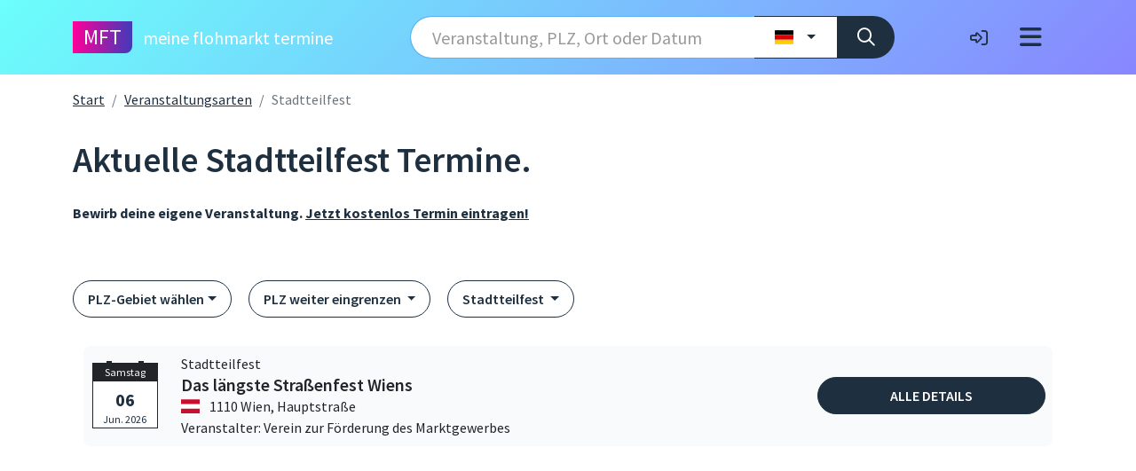

--- FILE ---
content_type: text/html; charset=UTF-8
request_url: https://meine-flohmarkt-termine.de/veranstaltungsarten/stadtteilfest/plz-gebiet
body_size: 16453
content:
<!DOCTYPE html>
<html lang="de">

<head>
    <!-- Required meta tags -->
    <meta charset="utf-8">
    <meta name="viewport" content="width=device-width, initial-scale=1, shrink-to-fit=no">
    <meta name="theme-color" content="#ffffff">

    
    <title>Stadtteilfest Termine im PLZ-Gebiet  🌈 MFT</title>
            <meta name="description" content="Meine Flohmarkt Termine 🔥 Stadtteilfest Termine auch in deiner Nähe. Gut sortiert nach PLZ-Gebieten. Jetzt Veranstaltungs-Newsletter abonnieren!">
            
            <meta property="og:url" content="https://meine-flohmarkt-termine.de/veranstaltungsarten">
            <meta property="og:title" content="Stadtteilfest Termine im PLZ-Gebiet  🌈 MFT">
            <meta property="og:description" content="Meine Flohmarkt Termine 🔥 Stadtteilfest Termine auch in deiner Nähe. Gut sortiert nach PLZ-Gebieten. Jetzt Veranstaltungs-Newsletter abonnieren!">
            

    
    <meta property="og:type" content="website">
    
            
        <meta property="og:image" content="/images/clients/mft/og/og-mft.jpg">
        
    
            <link rel="apple-touch-icon" sizes="180x180" href="/images/clients/mft/favicon/apple-touch-icon.png">
        <link rel="icon" type="image/png" sizes="32x32" href="/images/clients/mft/favicon/favicon-32x32.png">
        <link rel="icon" type="image/png" sizes="16x16" href="/images/clients/mft/favicon/favicon-16x16.png">
        <link rel="manifest" href="/images/clients/mft/favicon/site.webmanifest">
    
    <!-- Preconnect -->
    <link rel="preconnect" crossorigin href="https://cdntrf.com">
    <link rel="preconnect" crossorigin href="https://cdn.opencmp.net">
    <link rel="preconnect" crossorigin href="https://securepubads.g.doubleclick.net">
    <link rel="preconnect" crossorigin href="https://www.google-analytics.com">

    <!-- DNS Prefetch -->
    <link rel="dns-prefetch" href="https://cdntrf.com">
    <link rel="dns-prefetch" href="https://cdn.opencmp.net">
    <link rel="dns-prefetch" href="https://securepubads.g.doubleclick.net">
    <link rel="dns-prefetch" href="https://www.google-analytics.com">


    
    
    
    
    
    <link rel="preload" as="style" href="https://meine-flohmarkt-termine.de/build/mft.97bd8ea5.css" /><link rel="modulepreload" href="https://meine-flohmarkt-termine.de/build/app.2eb40c97.js" /><link rel="modulepreload" href="https://meine-flohmarkt-termine.de/build/_commonjsHelpers.70ac9d1f.js" /><link rel="stylesheet" href="https://meine-flohmarkt-termine.de/build/mft.97bd8ea5.css" /><script type="module" src="https://meine-flohmarkt-termine.de/build/app.2eb40c97.js"></script>

    
    
    
            
        <script async src="https://cdn.opencmp.net/tcf-v2/cmp-stub-latest.js" id="open-cmp-stub"
                data-domain="meine-flohmarkt-termine.de">
            console.log('Open CMP script loaded');
        </script>
    
    
            <!-- Google Tag Manager -->
        <script>(function (w, d, s, l, i) {
                w[l] = w[l] || [];
                w[l].push({
                    'gtm.start':
                        new Date().getTime(), event: 'gtm.js'
                });
                var f = d.getElementsByTagName(s)[0],
                    j = d.createElement(s), dl = l != 'dataLayer' ? '&l=' + l : '';
                j.async = true;
                j.src =
                    'https://www.googletagmanager.com/gtm.js?id=' + i + dl;
                f.parentNode.insertBefore(j, f);
            })(window, document, 'script', 'dataLayer', 'GTM-NZGSX9X');</script>
        <!-- End Google Tag Manager -->
        <link href="https://cdntrf.com/css/trf_meine-flohmarkt-termine.deNEW.css" rel="stylesheet">

        
    
            <script type="text/javascript"
                id="trfAdSetup"
                async
                data-traffectiveConf='{
                   "targeting": [
                       {
                           "key":"zone",
                           "values":null,
                           "value":"kultur"
                       },
                       {
                           "key":"pagetype",
                           "values":null,
                           "value":"ressort"
                       },
                       {
                           "key":"category1",
                           "values":null,
                           "value":"stadtteilfest"
                       },
                       {
                           "key":"category2",
                           "values":null,
                           "value":"null"
                       },
                       {
                           "key":"category3",
                           "values":null,
                           "value":"null"
                       },
                       {
                           "key":"category4",
                           "values":null,
                           "value":"null"
                       }
                   ],
                   "dfpAdUrl" : "/307308315/meine-flohmarkt-termine.de",
                   "clientAlias" : "meine-flohmarkt-termine.de"
            }'
                src="//cdntrf.com/trf_meine-flohmarkt-termine.deNEW.js"
        >
        </script>
    
    <script>
        var csrfToken = 'qaGhHcQn0Hj8PVXNE0bXzBiVs0m7voeFkP6UkHc7';
    </script>

</head>


<body style="overflow-x: hidden">

    <header class="w-100 sticky-top bg-white py-3 mb-3">
    <div class="container">
        <div class="row align-items-center">
            <div class="col-10 col-sm-2 col-lg-4 order-sm-1" id="logo">
                <a href="/" class="text-decoration-none text-dark fs-5">
                    
                    <span class="badge badge-mft badge-brand fs-4">mft</span>
                    <span class="d-none d-lg-inline text-white ms-2">meine flohmarkt termine</span>
                </a>
                
            </div>
            <div class="col-2 col-lg-2 order-sm-3">
                <nav class="navbar bg-transparent">
    <div class="container-fluid justify-content-end">
        <a href="https://krencky24.de/login" target="_blank" class="me-4 d-none d-lg-block" title="Kundenkonto">
                            <i class="fa-regular fa-right-to-bracket fa-lg text-dark"></i>
                    </a>
        
                <button class="navbar-toggler border-0 fs-3" type="button" data-bs-toggle="modal"
            data-bs-target="#nav-overlay" aria-controls="nav-overlay"
            aria-expanded="false" aria-label="Toggle navigation">
            <i class="fas fa-bars"></i>
        </button>
            </div>
</nav>

            </div>
            
            <div class="col-12 col-sm-8 col-lg-6 order-sm-2 mt-3 mt-sm-0">
                <form id="search-bar" class="event-search d-flex justify-content-between align-items-center" action="https://meine-flohmarkt-termine.de/suche">
                    <div class="input-group">
                                                    <input name="query" type="text"
                               placeholder="Veranstaltung, PLZ, Ort oder Datum"
                               class="form-control form-control-lg border-dark rounded-start search-query ps-4 no-focus" value="" autocomplete="off">
                        
                        
                        <input id="country-input" type="hidden" name="country" value="de">
                                                    <button id="country-indiciator" class="btn btn-outline-secondary dropdown-toggle py-0 bg-white border-start-0 border-dark" type="button" data-bs-toggle="dropdown" aria-expanded="false" aria-label="Land wählen">
                                <i class="fi fi-de"></i>
                            </button>
                                                <ul id="country-dropdown" class="dropdown-menu dropdown-menu-end">
                            <li>
                                <div tabindex="0" class="dropdown-item" data-country-code="de">
                                    <i class="fi fi-de"></i> Deutschland
                                </div>
                            </li>
                            <li>
                                <div tabindex="0" class="dropdown-item" data-country-code="be">
                                    <i class="fi fi-be"></i> Belgien
                                </div>
                            </li>
                            <li>
                                <div tabindex="0" class="dropdown-item" data-country-code="nl">
                                    <i class="fi fi-nl"></i> Niederlande
                                </div>
                            </li>
                            <li>
                                <div tabindex="0" class="dropdown-item" data-country-code="it">
                                    <i class="fi fi-it"></i> Italien
                                </div>
                            </li>
                            <li>
                                <div tabindex="0" class="dropdown-item" data-country-code="dk">
                                    <i class="fi fi-dk"></i> Dänemark
                                </div>
                            </li>
                            <li>
                                <div tabindex="0" class="dropdown-item" data-country-code="at">
                                    <i class="fi fi-at"></i> Österreich
                                </div>
                            </li>
                            <li>
                                <div tabindex="0" class="dropdown-item" data-country-code="es">
                                    <i class="fi fi-es"></i> Spanien
                                </div>
                            </li>
                            <li>
                                <div tabindex="0" class="dropdown-item" data-country-code="fr">
                                    <i class="fi fi-fr"></i> Frankreich
                                </div>
                            </li>
                            <li>
                                <div tabindex="0" class="dropdown-item" data-country-code="ch">
                                    <i class="fi fi-ch"></i> Schweiz
                                </div>
                            </li>
                            <li>
                                <div tabindex="0" class="dropdown-item" data-country-code="lu">
                                    <i class="fi fi-lu"></i> Luxemburg
                                </div>
                            </li>
                            <li>
                                <div tabindex="0" class="dropdown-item" data-country-code="gb">
                                    <i class="fi fi-gb"></i> Großbritannien
                                </div>
                            </li>
                        </ul>
                                                    <button type="submit" aria-label="Suche" class="btn btn-primary p-1 border-start-0 border-0 rounded-end fs-5">
                                <i class="far fa-fw fa-search text-white mx-3"></i>
                            </button>
                                            </div>
                </form>
            </div>
        </div>
    </div>
</header>


<div class="container">
    <div class="row">
        <div class="col-12">
            <nav aria-label="breadcrumb">
                <ol class="breadcrumb" style="color: #b94a48">
                    <li class="breadcrumb-item"><a rel="nofollow" href="https://meine-flohmarkt-termine.de">Start</a></li>
                                                <li class="breadcrumb-item"> <a rel="nofollow" href="https://meine-flohmarkt-termine.de/veranstaltungsarten">Veranstaltungsarten</a></li>
                            <li class="breadcrumb-item active" aria-current="page">Stadtteilfest</li>
                                        </ol>
            </nav>
        </div>
    </div>
</div>


<nav id="nav-overlay" class="modal fade" tabindex="-1" aria-labelledby="nav-overlay" aria-hidden="true">
    <div class="modal-dialog modal-fullscreen" role="document">
        <div class="modal-content">
            <div class="modal-header border-0 py-3 py-lg-5">
                <div class="container">
                    <div class="row">
                        <div class="col-12 col-lg-11 offset-lg-1 d-flex align-items-center">
                                <span class="fs-3 text-dark">
                                    <span class="badge badge-mft badge-brand me-2">mft</span>
                                    <span class="d-none d-sm-inline">meine flohmarkt termine</span>
                                </span>

                            <button type="button" class="btn-close" data-bs-dismiss="modal" aria-label="Close"></button>
                        </div>
                    </div>
                </div>
            </div>
            <div class="modal-body py-0 py-lg-5">
                <div class="container">
                    <div class="row border-bottom border-dark fs-4 pb-3 d-none d-lg-flex">
                        <div class="col-12 col-lg-6 offset-lg-1">
                                                        <p class="lead fw-normal">Floh- und Trödelmarkt-Termine, <br> weitere Märkte und Veranstaltungen gut sortiert:</p>
                                                    </div>
                        <div class="col-12 col-lg-3 offset-lg-1">
                            <p class="lead fw-normal">Mehr Service für Besucher, Händler und Veranstalter:</p>
                        </div>
                    </div>
                    <div class="row gy-2 mt-3 mt-lg-5">
                        <div class="col-12 col-lg-3 offset-lg-1 d-grid gap-3 mt-5 mt-lg-0 align-content-start">
                            <ul class="list-group list-unstyled">
                                                                <li class="pb-2"><a class="btn btn-secondary w-100" title="Flohmark heute" href="https://meine-flohmarkt-termine.de/suche?query=heute">Flohmarkt heute</a></li>
                                                                <li class="py-2"><span class="btn btn-secondary w-100 invisible">Offset</span></li>
                                <li class="py-2"><a class="btn btn-secondary w-100" title="Neu eingetroffen" href="https://meine-flohmarkt-termine.de/neueste-termine">Neu eingetroffen</a></li>
                                <li class="py-2"><a class="btn btn-secondary w-100" title="Ausfälle und Absgen" href="https://meine-flohmarkt-termine.de/ausfall-abgesagt">Ausfälle und Absagen</a></li>
                            </ul>
                        </div>
                        <div class="col-12 col-lg-3 d-grid gap-3 mt-5 mt-lg-0 align-content-start">
                            <ul class="list-group list-unstyled">
                                <li class="pb-2"><a class="btn btn-secondary w-100" title="Termeine nach Postleitzahl" href="https://meine-flohmarkt-termine.de/de/plz-gebiet/0">Termine nach Postleitzahl</a></li>
                                <li class="py-2"><a class="btn btn-secondary w-100" title="Termine nach Art" href="https://meine-flohmarkt-termine.de/veranstaltungsarten">Termine nach Art</a></li>
                                <li class="py-2"><a class="btn btn-secondary w-100" title="Termine nach Stadt" href="https://meine-flohmarkt-termine.de/de/orte/a">Termine nach Stadt</a></li>
                                <li class="py-2"><a class="btn btn-secondary w-100" title="Termine nach Bundesland" href="https://meine-flohmarkt-termine.de/de/bundesland">Termine nach Bundesland</a></li>
                                <li class="py-2"><a class="btn btn-secondary w-100" title="Termine nach Land" href="https://meine-flohmarkt-termine.de/land">Termine nach Land </a></li>
                            </ul>
                        </div>
                        <div class="col-12 col-lg-3 offset-lg-1 mt-5 mt-lg-0 d-grid gap-3 align-content-between">
                            <ul class="list-group list-unstyled">
                                                                <li class="pb-2"><a class="btn btn-primary btn-highlight text-white w-100" title="PLZ-Newsletter" href="https://krencky24.de/newsletter-abonnieren" target="_blank">PLZ-Newsletter abonnieren</a></li>
                                <li class="pt-2"><a class="btn btn-secondary w-100" title="Häufige Fragen" href="https://meine-flohmarkt-termine.de/faq">Häufige Fragen</a></li>
                                                            </ul>
                            <ul class="list-group list-unstyled">
                                <li class="pb-2"><a class="btn btn-outline-dark w-100" title="Registrieren" href="https://krencky24.de/registrieren" target="_blank">Registrieren</a></li>
                                <li class="py-2"><a class="btn btn-outline-dark w-100" title="Einloggen" href="https://krencky24.de/login" target="_blank">Einloggen</a></li>
                            </ul>
                        </div>
                        <div class="col-12 pt-3">
                            <div class="row justify-content-lg-end justify-content-center mt-5">
                                <div class="col-auto">
                                    <a href="https://meine-flohmarkt-termine.de/impressum" class="px-3 link-dark" title="Impressum">Impressum</a>
                                </div>
                                <div class="col-auto">
                                    <a href="https://meine-flohmarkt-termine.de/datenschutz" class="px-3 link-dark" title="Datenschutz">Datenschutz</a>
                                </div>
                            </div>
                        </div>
                    </div>
                    <div class="row border-top border-dark mt-2"></div>
                </div>
            </div>
            <div class="modal-footer border-0">
                
            </div>
        </div>
    </div>
</nav>
    <main class="flex-grow-1">
        


<div class="container">
    
    <div class="row mb-3">
        <div class="col-12">
            <h1 class="mt-3 hyphens-auto fw-semibold" id="list-header">
                                    
                                        <span>Aktuelle Stadtteilfest Termine.</span>
                    
                
            </h1>
        </div>
    </div>
    
    <div class="row">
        <div class="col-12 col-lg-8">
            <p class="fw-bold">Bewirb deine eigene Veranstaltung. <a class="text-dark" href="https://krencky24.de/login" target="_blank">Jetzt kostenlos Termin eintragen!</a></p>
        </div>
    </div>
</div>

        
<div class="container list">
    
            <div class="row filters mb-3 mt-5">
            <div class="col-12">
                <div class="btn-group dropdown me-md-3 me-0">
                                        <button class="btn btn-outline-secondary dropdown-toggle" type="button" id="dropdownMenuPLZ01" data-bs-toggle="dropdown" aria-haspopup="true" aria-expanded="false">PLZ-Gebiet wählen</button>
                    
                    <ul class="dropdown-menu list-unstyled">
    <li><a href="https://meine-flohmarkt-termine.de/veranstaltungsarten/stadtteilfest/plz-gebiet/0" class="dropdown-item">PLZ-Gebiet 0</a></li>
    <li><a href="https://meine-flohmarkt-termine.de/veranstaltungsarten/stadtteilfest/plz-gebiet/1" class="dropdown-item">PLZ-Gebiet 1</a></li>
    <li><a href="https://meine-flohmarkt-termine.de/veranstaltungsarten/stadtteilfest/plz-gebiet/2" class="dropdown-item">PLZ-Gebiet 2</a></li>
    <li><a href="https://meine-flohmarkt-termine.de/veranstaltungsarten/stadtteilfest/plz-gebiet/3" class="dropdown-item">PLZ-Gebiet 3</a></li>
    <li><a href="https://meine-flohmarkt-termine.de/veranstaltungsarten/stadtteilfest/plz-gebiet/4" class="dropdown-item">PLZ-Gebiet 4</a></li>
    <li><a href="https://meine-flohmarkt-termine.de/veranstaltungsarten/stadtteilfest/plz-gebiet/5" class="dropdown-item">PLZ-Gebiet 5</a></li>
    <li><a href="https://meine-flohmarkt-termine.de/veranstaltungsarten/stadtteilfest/plz-gebiet/6" class="dropdown-item">PLZ-Gebiet 6</a></li>
    <li><a href="https://meine-flohmarkt-termine.de/veranstaltungsarten/stadtteilfest/plz-gebiet/7" class="dropdown-item">PLZ-Gebiet 7</a></li>
    <li><a href="https://meine-flohmarkt-termine.de/veranstaltungsarten/stadtteilfest/plz-gebiet/8" class="dropdown-item">PLZ-Gebiet 8</a></li>
    <li><a href="https://meine-flohmarkt-termine.de/veranstaltungsarten/stadtteilfest/plz-gebiet/9" class="dropdown-item">PLZ-Gebiet 9</a></li>
</ul>
                </div>
                
                <div class="btn-group dropdown me-md-3 me-0">
    <button type="button" class="btn btn-outline-secondary dropdown-toggle" id="dropdownMenuPLZ02" data-bs-toggle="dropdown" aria-haspopup="true" aria-expanded="false">PLZ weiter eingrenzen  </button>
    <ul class="dropdown-menu list-unstyled">
                                <li>
                <a class="dropdown-item" href="https://meine-flohmarkt-termine.de/veranstaltungsarten/stadtteilfest/plz-gebiet/0">0…</a>
            </li>
                                            <li>
                <a class="dropdown-item" href="https://meine-flohmarkt-termine.de/veranstaltungsarten/stadtteilfest/plz-gebiet/1">1…</a>
            </li>
                                            <li>
                <a class="dropdown-item" href="https://meine-flohmarkt-termine.de/veranstaltungsarten/stadtteilfest/plz-gebiet/2">2…</a>
            </li>
                                            <li>
                <a class="dropdown-item" href="https://meine-flohmarkt-termine.de/veranstaltungsarten/stadtteilfest/plz-gebiet/3">3…</a>
            </li>
                                            <li>
                <a class="dropdown-item" href="https://meine-flohmarkt-termine.de/veranstaltungsarten/stadtteilfest/plz-gebiet/4">4…</a>
            </li>
                                            <li>
                <a class="dropdown-item" href="https://meine-flohmarkt-termine.de/veranstaltungsarten/stadtteilfest/plz-gebiet/5">5…</a>
            </li>
                                            <li>
                <a class="dropdown-item" href="https://meine-flohmarkt-termine.de/veranstaltungsarten/stadtteilfest/plz-gebiet/6">6…</a>
            </li>
                                            <li>
                <a class="dropdown-item" href="https://meine-flohmarkt-termine.de/veranstaltungsarten/stadtteilfest/plz-gebiet/7">7…</a>
            </li>
                                            <li>
                <a class="dropdown-item" href="https://meine-flohmarkt-termine.de/veranstaltungsarten/stadtteilfest/plz-gebiet/8">8…</a>
            </li>
                                            <li>
                <a class="dropdown-item" href="https://meine-flohmarkt-termine.de/veranstaltungsarten/stadtteilfest/plz-gebiet/9">9…</a>
            </li>
                        </ul>
</div>
                <div class="btn-group dropdown  dropdown-filter me-md-3 me-0">
    <a class="btn btn-outline-secondary dropdown-toggle text-start col-12" data-bs-toggle="dropdown" data-boundary="viewport"
       href="#">
                    Stadtteilfest
            </a>
    <div class="dropdown-menu" style="max-height: 40vh;">
        <input id="filter-search-category" class="form-control filter-input" type="text" aria-label="Sucheingabe Kategorie"
               placeholder="Kategorien filtern">
        <ul class="dropdown-list list-group list-unstyled rounded-0">
                        
                        <li>
                                            <a class="dropdown-item" href="https://meine-flohmarkt-termine.de/veranstaltungsarten/abendflohmarkt/plz-gebiet ">Abend,- Nachtflohmarkt</a>
                    
                </li>

                            <li>
                                            <a class="dropdown-item" href="https://meine-flohmarkt-termine.de/veranstaltungsarten/adventmarkt/plz-gebiet ">Adventmarkt</a>
                    
                </li>

                            <li>
                                            <a class="dropdown-item" href="https://meine-flohmarkt-termine.de/veranstaltungsarten/antik-troedelladen/plz-gebiet ">Antik &amp; Floh,- Trödelladen</a>
                    
                </li>

                            <li>
                                            <a class="dropdown-item" href="https://meine-flohmarkt-termine.de/veranstaltungsarten/antik-sammlermarkt/plz-gebiet ">Antik &amp; Sammlermarkt</a>
                    
                </li>

                            <li>
                                            <a class="dropdown-item" href="https://meine-flohmarkt-termine.de/veranstaltungsarten/antik-troedelmarkt/plz-gebiet ">Antik-Trödelmarkt</a>
                    
                </li>

                            <li>
                                            <a class="dropdown-item" href="https://meine-flohmarkt-termine.de/veranstaltungsarten/antikmarkt/plz-gebiet ">Antikmarkt</a>
                    
                </li>

                            <li>
                                            <a class="dropdown-item" href="https://meine-flohmarkt-termine.de/veranstaltungsarten/auktion/plz-gebiet ">Auktion</a>
                    
                </li>

                            <li>
                                            <a class="dropdown-item" href="https://meine-flohmarkt-termine.de/veranstaltungsarten/ausstellung/plz-gebiet ">Ausstellung</a>
                    
                </li>

                            <li>
                                            <a class="dropdown-item" href="https://meine-flohmarkt-termine.de/veranstaltungsarten/muehlenfeste-und-backtage/plz-gebiet ">Backtag - Mühlenevents</a>
                    
                </li>

                            <li>
                                            <a class="dropdown-item" href="https://meine-flohmarkt-termine.de/veranstaltungsarten/basar/plz-gebiet ">Basar</a>
                    
                </li>

                            <li>
                                            <a class="dropdown-item" href="https://meine-flohmarkt-termine.de/veranstaltungsarten/bauernmarkt/plz-gebiet ">Bauernmarkt</a>
                    
                </li>

                            <li>
                                            <a class="dropdown-item" href="https://meine-flohmarkt-termine.de/veranstaltungsarten/buecherflohmarkt/plz-gebiet ">Bücherflohmarkt</a>
                    
                </li>

                            <li>
                                            <a class="dropdown-item" href="https://meine-flohmarkt-termine.de/veranstaltungsarten/hof-garagen-strassenflohmarkt/plz-gebiet ">Dorf-Straßen-Hofflohmarkt</a>
                    
                </li>

                            <li>
                                            <a class="dropdown-item" href="https://meine-flohmarkt-termine.de/veranstaltungsarten/fahrradflohmarkt/plz-gebiet ">Fahrradflohmarkt</a>
                    
                </li>

                            <li>
                                            <a class="dropdown-item" href="https://meine-flohmarkt-termine.de/veranstaltungsarten/festivals-feste/plz-gebiet ">Festivals &amp; Feste</a>
                    
                </li>

                            <li>
                                            <a class="dropdown-item" href="https://meine-flohmarkt-termine.de/veranstaltungsarten/film-dvd-sammlerboerse/plz-gebiet ">Film, DVD &amp; Blu-ray Börse</a>
                    
                </li>

                            <li>
                                            <a class="dropdown-item" href="https://meine-flohmarkt-termine.de/veranstaltungsarten/floh-troedelmarkt/plz-gebiet ">Flohmarkt-Trödelmarkt</a>
                    
                </li>

                            <li>
                                            <a class="dropdown-item" href="https://meine-flohmarkt-termine.de/veranstaltungsarten/frauen-und-maedchenflohmarkt/plz-gebiet ">Frauen- Mädchenflohmarkt</a>
                    
                </li>

                            <li>
                                            <a class="dropdown-item" href="https://meine-flohmarkt-termine.de/veranstaltungsarten/fruehjahrsmarkt/plz-gebiet ">Frühjahrsmarkt</a>
                    
                </li>

                            <li>
                                            <a class="dropdown-item" href="https://meine-flohmarkt-termine.de/veranstaltungsarten/gartenevents/plz-gebiet ">Gartenevents-Märkte-Messen</a>
                    
                </li>

                            <li>
                                            <a class="dropdown-item" href="https://meine-flohmarkt-termine.de/veranstaltungsarten/hallenflohmarkt/plz-gebiet ">Hallenflohmarkt</a>
                    
                </li>

                            <li>
                                            <a class="dropdown-item" href="https://meine-flohmarkt-termine.de/veranstaltungsarten/herbstmarkt/plz-gebiet ">Herbstmarkt</a>
                    
                </li>

                            <li>
                                            <a class="dropdown-item" href="https://meine-flohmarkt-termine.de/veranstaltungsarten/jahrmarkt-volksfest/plz-gebiet ">Jahrmarkt - Volksfest</a>
                    
                </li>

                            <li>
                                            <a class="dropdown-item" href="https://meine-flohmarkt-termine.de/veranstaltungsarten/keramikmarkt/plz-gebiet ">Keramikmarkt</a>
                    
                </li>

                            <li>
                                            <a class="dropdown-item" href="https://meine-flohmarkt-termine.de/veranstaltungsarten/kinder-kleider-spielwarenbasar/plz-gebiet ">Kinder-Kleider-Spielwarenbasar</a>
                    
                </li>

                            <li>
                                            <a class="dropdown-item" href="https://meine-flohmarkt-termine.de/veranstaltungsarten/kinderflohmarkt/plz-gebiet ">Kinderflohmarkt</a>
                    
                </li>

                            <li>
                                            <a class="dropdown-item" href="https://meine-flohmarkt-termine.de/veranstaltungsarten/vorsortierter-kinderflohmarkt/plz-gebiet ">Kinderflohmarkt Vorsortiert</a>
                    
                </li>

                            <li>
                                            <a class="dropdown-item" href="https://meine-flohmarkt-termine.de/veranstaltungsarten/krammarkt/plz-gebiet ">Krammarkt</a>
                    
                </li>

                            <li>
                                            <a class="dropdown-item" href="https://meine-flohmarkt-termine.de/veranstaltungsarten/kreativ-kunst-designermarkt/plz-gebiet ">Kreativ, Kunst &amp; Designermarkt</a>
                    
                </li>

                            <li>
                                            <a class="dropdown-item" href="https://meine-flohmarkt-termine.de/veranstaltungsarten/kunsthandwerker-markt/plz-gebiet ">Kunsthandwerkermarkt</a>
                    
                </li>

                            <li>
                                            <a class="dropdown-item" href="https://meine-flohmarkt-termine.de/veranstaltungsarten/kunstmesse/plz-gebiet ">Kunstmesse</a>
                    
                </li>

                            <li>
                                            <a class="dropdown-item" href="https://meine-flohmarkt-termine.de/veranstaltungsarten/wochenmarkt/plz-gebiet ">Markt &amp; Shopping-Events</a>
                    
                </li>

                            <li>
                                            <a class="dropdown-item" href="https://meine-flohmarkt-termine.de/veranstaltungsarten/marktschreier-fischmarkt/plz-gebiet ">Marktschreier - Fischmarkt</a>
                    
                </li>

                            <li>
                                            <a class="dropdown-item" href="https://meine-flohmarkt-termine.de/veranstaltungsarten/messe/plz-gebiet ">Messe</a>
                    
                </li>

                            <li>
                                            <a class="dropdown-item" href="https://meine-flohmarkt-termine.de/veranstaltungsarten/mineralien-und-fossilienboerse/plz-gebiet ">Mineralienbörse</a>
                    
                </li>

                            <li>
                                            <a class="dropdown-item" href="https://meine-flohmarkt-termine.de/veranstaltungsarten/mittelaltermarkt/plz-gebiet ">Mittelaltermarkt</a>
                    
                </li>

                            <li>
                                            <a class="dropdown-item" href="https://meine-flohmarkt-termine.de/veranstaltungsarten/modelleisenbahnausstellung/plz-gebiet ">Modelleisenbahnausstellung</a>
                    
                </li>

                            <li>
                                            <a class="dropdown-item" href="https://meine-flohmarkt-termine.de/veranstaltungsarten/modelleisenbahn-spielzeugmarkt-boerse/plz-gebiet ">Modelleisenbahnbörse</a>
                    
                </li>

                            <li>
                                            <a class="dropdown-item" href="https://meine-flohmarkt-termine.de/veranstaltungsarten/regionalmarkt/plz-gebiet ">Öko &amp; Regional Markt</a>
                    
                </li>

                            <li>
                                            <a class="dropdown-item" href="https://meine-flohmarkt-termine.de/veranstaltungsarten/oldtimer-treffen-teilemarkt/plz-gebiet ">Oldtimer - Treffen - Teilemarkt</a>
                    
                </li>

                            <li>
                                            <a class="dropdown-item" href="https://meine-flohmarkt-termine.de/veranstaltungsarten/ostereiermarkt/plz-gebiet ">Ostereiermarkt</a>
                    
                </li>

                            <li>
                                            <a class="dropdown-item" href="https://meine-flohmarkt-termine.de/veranstaltungsarten/ostermarkt/plz-gebiet ">Ostermarkt</a>
                    
                </li>

                            <li>
                                            <a class="dropdown-item" href="https://meine-flohmarkt-termine.de/veranstaltungsarten/kunsteisbahn/plz-gebiet ">Pflanzenmarkt</a>
                    
                </li>

                            <li>
                                            <a class="dropdown-item" href="https://meine-flohmarkt-termine.de/veranstaltungsarten/privater-haushaltsflohmarkt/plz-gebiet ">Privater Haushaltsflohmarkt</a>
                    
                </li>

                            <li>
                                            <a class="dropdown-item" href="https://meine-flohmarkt-termine.de/veranstaltungsarten/puppen-baerenmarkt/plz-gebiet ">Puppen- &amp; Bärenmarkt</a>
                    
                </li>

                            <li>
                                            <a class="dropdown-item" href="https://meine-flohmarkt-termine.de/veranstaltungsarten/sammlermarkt-boerse/plz-gebiet ">Sammlermarkt - Börse</a>
                    
                </li>

                            <li>
                                            <a class="dropdown-item" href="https://meine-flohmarkt-termine.de/veranstaltungsarten/schallplatten-cd-boerse/plz-gebiet ">Schallplatten &amp; CD Börse</a>
                    
                </li>

                            <li>
                                            <a class="dropdown-item" href="https://meine-flohmarkt-termine.de/veranstaltungsarten/second-hand-markt/plz-gebiet ">Second Hand Markt</a>
                    
                </li>

                            <li>
                                            <a class="dropdown-item" href="https://meine-flohmarkt-termine.de/veranstaltungsarten/sonstige/plz-gebiet ">Sonstige</a>
                    
                </li>

                            <li>
                                            <a class="dropdown-item" href="https://meine-flohmarkt-termine.de/veranstaltungsarten/spezialmarkt/plz-gebiet ">Spezialmarkt</a>
                    
                </li>

                            <li>
                                            <a class="dropdown-item" href="https://meine-flohmarkt-termine.de/veranstaltungsarten/stadtfest/plz-gebiet ">Stadtfest</a>
                    
                </li>

                            <li>
                                            <a class="dropdown-item" href="https://meine-flohmarkt-termine.de/veranstaltungsarten/stadtteilfest/plz-gebiet ">Stadtteilfest</a>
                    
                </li>

                            <li>
                                            <a class="dropdown-item" href="https://meine-flohmarkt-termine.de/veranstaltungsarten/stoffmarkt/plz-gebiet ">Stoffmarkt</a>
                    
                </li>

                            <li>
                                            <a class="dropdown-item" href="https://meine-flohmarkt-termine.de/veranstaltungsarten/street-food-markt/plz-gebiet ">Street Food Festivals</a>
                    
                </li>

                            <li>
                                            <a class="dropdown-item" href="https://meine-flohmarkt-termine.de/veranstaltungsarten/terraristika/plz-gebiet ">Terraristika</a>
                    
                </li>

                            <li>
                                            <a class="dropdown-item" href="https://meine-flohmarkt-termine.de/veranstaltungsarten/top-events-highlights/plz-gebiet ">Top Events &amp; Highlights</a>
                    
                </li>

                            <li>
                                            <a class="dropdown-item" href="https://meine-flohmarkt-termine.de/veranstaltungsarten/toepfermarkt/plz-gebiet ">Töpfermarkt</a>
                    
                </li>

                            <li>
                                            <a class="dropdown-item" href="https://meine-flohmarkt-termine.de/veranstaltungsarten/verkaufsoffene-sonntage/plz-gebiet ">Verkaufsoffene Sonntage</a>
                    
                </li>

                            <li>
                                            <a class="dropdown-item" href="https://meine-flohmarkt-termine.de/veranstaltungsarten/weihnachtsmarkt/plz-gebiet ">Weihnachtsmarkt</a>
                    
                </li>

                            <li>
                                            <a class="dropdown-item" href="https://meine-flohmarkt-termine.de/veranstaltungsarten/weinfest/plz-gebiet ">Weinfest</a>
                    
                </li>

                    </ul>
    </div>
</div>





            </div>
        </div>
    
    
    
    
    
    
    <div class="container">
    <div class="row">
        <div class="col-12">
            
                            <div class="list-main mb-3">
                                            <script type="application/ld+json">
{
    "@context": "http://schema.org",
    "@type": "Event",
    "name": "Das längste Straßenfest Wiens",
    "startDate" : "2026-06-06",
    "endDate" : "2026-06-06",
    "description" : "Auf 1,6 Kilometern erstreckt sich das Simmeringer Stra&amp;szlig;enfest. Besucher haben &amp;uuml;berall viel zu entdecken. Viele der Gesch&amp;auml;ftstreibenden entlang der Stra&amp;szlig;e machen mit: Sie bieten besondere Rabatte an und liefern Live-Musik. Vor den Caf&amp;eacute;s und Lokalen kann man sich in die Sonne setzen und kalte Getr&amp;auml;nke genie&amp;szlig;en. An allen Ecken h&amp;ouml;rt man Wiener Bands aufspielen. F&amp;uuml;r die Kleinen gibt es Ponyreiten, H&amp;uuml;pfburgen und Karussell. Laut, lebendig, launig &amp;ndash; so geh&amp;ouml;rt sich das Simmeringer Stra&amp;szlig;enfest.",
    "url" : "https://meine-flohmarkt-termine.de/das-langste-strassenfest-wiens/23626241/details",
    "eventStatus": "https://schema.org/EventScheduled",
    "location" : {
        "@type" : "Place",
        "name" : "Simmeringer",
        "address" : {
            "@type": "PostalAddress",
            "streetAddress": "Hauptstraße",
            "addressLocality": "Wien",
            "postalCode": "1110",
            "addressCountry": "AT"
        }
    },
    "organizer": {
        "@type": "Organization",
        "name": "Verein zur Förderung des Marktgewerbes"
    }
}
</script>

                            
                        <div class="row    even "
                             data-link="https://meine-flohmarkt-termine.de/das-langste-strassenfest-wiens/23626241/details">

                            
                            <div class="calendar d-none d-md-block col-md-2 col-lg-1  text-center">
                                <div>
                                    <time datetime="2026-06-06 00:00:00" class="icon">
                                        <span class="head">Samstag</span>
                                        <em class=" text-dark">
                                            06
                                        </em>
                                        <span class="second text-dark">Jun. 2026</span>
                                    </time>
                                                                    </div>
                            </div>

                            <div class="col-12 col-md-9 d-md-none pl-0 pl-md-3 d-flex">
                                <span class="me-auto">Sa. 06.06.2026</span>
                                <span>Stadtteilfest</span>
                            </div>

                            
                            <div class="col-12 col-md-10 col-lg-8 pl-0 pl-md-3">
                                <span class="d-none d-md-inline-block fs-6 fw-normal highlight">
                                    Stadtteilfest
                                </span>

                                    <a href="https://meine-flohmarkt-termine.de/das-langste-strassenfest-wiens/23626241/details" class="d-block h5 mb-0">
                                        Das längste Straßenfest Wiens
                                    </a>


                                
                                
                                <span class="highlight">
                                                                            <span class="d-inline-block fi fi-at"
                                                title="Österreich"></span>
                                    
                                        
                                        1110 Wien,
                                    <br class="d-md-none">Hauptstraße

                                        
                                                                                    <br>Veranstalter: Verein zur Förderung des Marktgewerbes
                                                                        </span>
                            </div>
                            
                            <div class="col-12 col-lg-3">
                                <a class="btn btn-secondary p-2 w-100"
                                href="https://meine-flohmarkt-termine.de/das-langste-strassenfest-wiens/23626241/details">
                                    Alle Details
                                </a>
                            </div>
                        </div>

                    
                    <div class="row banner">
        <div class="col-12 text-center">
            <div id="traffective-ad-Billboard_1" style="display: none;" class="Billboard_1"></div>
            <div id="traffective-ad-Mobile_Pos2" style="display: none;" class="Mobile_Pos2"></div>
        </div>
    </div>

                                            <script type="application/ld+json">
{
    "@context": "http://schema.org",
    "@type": "Event",
    "name": "Feuchtwanger Altstadtfest",
    "startDate" : "2026-06-06",
    "endDate" : "2026-06-06",
    "description" : "Das Feuchtwanger Altstadtfest ist ein Fest f&amp;uuml;r die ganze Familie mit viel Abwechslung, gem&amp;uuml;tlichem Beisammensein und guter Unterhaltung. Traditionell startet es am Samstagnachmittag mit einem Kinderflohmarkt und dem B&amp;uuml;hnenprogramm am Marktplatz. Abends spielt dann eine Rockband auf und rund um den Marktplatz werden kulinarische K&amp;ouml;stlichkeiten angeboten. Den Sonntag er&amp;ouml;ffnet der Feuchtwanger Spielmannszug &amp;quot;Markgr&amp;auml;fliche J&amp;auml;ger&amp;quot;. Im Anschluss daran findet ein Jazzfr&amp;uuml;hschoppen statt. Den Nachmittag &amp;uuml;ber gibt es ein buntes B&amp;uuml;hnenprogramm mit Musik und Tanz. An verschiedenen Stellen in der Altstadt werden Aktionen f&amp;uuml;r Gro&amp;szlig; und Klein angeboten. Der Sonntag ist verkaufsoffen. 2019 findet das Altstadtfest am 1. und 2. Juni statt.",
    "url" : "https://meine-flohmarkt-termine.de/feuchtwanger-altstadtfest/23667684/details",
    "eventStatus": "https://schema.org/EventScheduled",
    "location" : {
        "@type" : "Place",
        "name" : "auf dem Marktplatz",
        "address" : {
            "@type": "PostalAddress",
            "streetAddress": "Marktplatz",
            "addressLocality": "Feuchtwangen",
            "postalCode": "91555",
            "addressCountry": "DE"
        }
    },
    "organizer": {
        "@type": "Organization",
        "name": "Stadt Feuchtwangen"
    }
}
</script>

                            
                        <div class="row   "
                             data-link="https://meine-flohmarkt-termine.de/feuchtwanger-altstadtfest/23667684/details">

                            
                            <div class="calendar d-none d-md-block col-md-2 col-lg-1  text-center">
                                <div>
                                    <time datetime="2026-06-06 00:00:00" class="icon">
                                        <span class="head">Samstag</span>
                                        <em class=" text-dark">
                                            06
                                        </em>
                                        <span class="second text-dark">Jun. 2026</span>
                                    </time>
                                                                        <p class="mb-0" data-bs-container="body" data-bs-toggle="popover" data-bs-trigger="hover"  data-bs-placement="top" data-bs-content="Serientermin (Täglich)">
                                        <i class="fa fa-repeat"></i>
                                    </p>
                                                                    </div>
                            </div>

                            <div class="col-12 col-md-9 d-md-none pl-0 pl-md-3 d-flex">
                                <span class="me-auto">Sa. 06.06.2026</span>
                                <span>Stadtteilfest</span>
                            </div>

                            
                            <div class="col-12 col-md-10 col-lg-8 pl-0 pl-md-3">
                                <span class="d-none d-md-inline-block fs-6 fw-normal highlight">
                                    Stadtteilfest
                                </span>

                                    <a href="https://meine-flohmarkt-termine.de/feuchtwanger-altstadtfest/23667684/details" class="d-block h5 mb-0">
                                        Feuchtwanger Altstadtfest
                                    </a>


                                                                <p class="mb-0"><i class="fa fa-repeat me-2"></i>Täglicher Serientermin</p>
                                
                                
                                <span class="highlight">
                                    
                                        
                                        91555 Feuchtwangen,
                                    <br class="d-md-none">Marktplatz

                                        
                                                                                    <br>Veranstalter: Stadt Feuchtwangen
                                                                        </span>
                            </div>
                            
                            <div class="col-12 col-lg-3">
                                <a class="btn btn-secondary p-2 w-100"
                                href="https://meine-flohmarkt-termine.de/feuchtwanger-altstadtfest/23667684/details">
                                    Alle Details
                                </a>
                            </div>
                        </div>

                    
                                                                <script type="application/ld+json">
{
    "@context": "http://schema.org",
    "@type": "Event",
    "name": "Feuchtwanger Altstadtfest",
    "startDate" : "2026-06-07",
    "endDate" : "2026-06-07",
    "description" : "Das Feuchtwanger Altstadtfest ist ein Fest f&amp;uuml;r die ganze Familie mit viel Abwechslung, gem&amp;uuml;tlichem Beisammensein und guter Unterhaltung. Traditionell startet es am Samstagnachmittag mit einem Kinderflohmarkt und dem B&amp;uuml;hnenprogramm am Marktplatz. Abends spielt dann eine Rockband auf und rund um den Marktplatz werden kulinarische K&amp;ouml;stlichkeiten angeboten. Den Sonntag er&amp;ouml;ffnet der Feuchtwanger Spielmannszug &amp;quot;Markgr&amp;auml;fliche J&amp;auml;ger&amp;quot;. Im Anschluss daran findet ein Jazzfr&amp;uuml;hschoppen statt. Den Nachmittag &amp;uuml;ber gibt es ein buntes B&amp;uuml;hnenprogramm mit Musik und Tanz. An verschiedenen Stellen in der Altstadt werden Aktionen f&amp;uuml;r Gro&amp;szlig; und Klein angeboten. Der Sonntag ist verkaufsoffen. 2019 findet das Altstadtfest am 1. und 2. Juni statt.",
    "url" : "https://meine-flohmarkt-termine.de/feuchtwanger-altstadtfest/23667685/details",
    "eventStatus": "https://schema.org/EventScheduled",
    "location" : {
        "@type" : "Place",
        "name" : "auf dem Marktplatz",
        "address" : {
            "@type": "PostalAddress",
            "streetAddress": "Marktplatz",
            "addressLocality": "Feuchtwangen",
            "postalCode": "91555",
            "addressCountry": "DE"
        }
    },
    "organizer": {
        "@type": "Organization",
        "name": "Stadt Feuchtwangen"
    }
}
</script>

                            
                        <div class="row    even "
                             data-link="https://meine-flohmarkt-termine.de/feuchtwanger-altstadtfest/23667685/details">

                            
                            <div class="calendar d-none d-md-block col-md-2 col-lg-1  text-center">
                                <div>
                                    <time datetime="2026-06-07 00:00:00" class="icon">
                                        <span class="head">Sonntag</span>
                                        <em class=" text-dark">
                                            07
                                        </em>
                                        <span class="second text-dark">Jun. 2026</span>
                                    </time>
                                                                        <p class="mb-0" data-bs-container="body" data-bs-toggle="popover" data-bs-trigger="hover"  data-bs-placement="top" data-bs-content="Serientermin (Täglich)">
                                        <i class="fa fa-repeat"></i>
                                    </p>
                                                                    </div>
                            </div>

                            <div class="col-12 col-md-9 d-md-none pl-0 pl-md-3 d-flex">
                                <span class="me-auto">So. 07.06.2026</span>
                                <span>Stadtteilfest</span>
                            </div>

                            
                            <div class="col-12 col-md-10 col-lg-8 pl-0 pl-md-3">
                                <span class="d-none d-md-inline-block fs-6 fw-normal highlight">
                                    Stadtteilfest
                                </span>

                                    <a href="https://meine-flohmarkt-termine.de/feuchtwanger-altstadtfest/23667685/details" class="d-block h5 mb-0">
                                        Feuchtwanger Altstadtfest
                                    </a>


                                                                <p class="mb-0"><i class="fa fa-repeat me-2"></i>Täglicher Serientermin</p>
                                
                                
                                <span class="highlight">
                                    
                                        
                                        91555 Feuchtwangen,
                                    <br class="d-md-none">Marktplatz

                                        
                                                                                    <br>Veranstalter: Stadt Feuchtwangen
                                                                        </span>
                            </div>
                            
                            <div class="col-12 col-lg-3">
                                <a class="btn btn-secondary p-2 w-100"
                                href="https://meine-flohmarkt-termine.de/feuchtwanger-altstadtfest/23667685/details">
                                    Alle Details
                                </a>
                            </div>
                        </div>

                    
                                                                <script type="application/ld+json">
{
    "@context": "http://schema.org",
    "@type": "Event",
    "name": "Uhlenhorster Stadtteilfest",
    "startDate" : "2026-06-13",
    "endDate" : "2026-06-13",
    "description" : "Ein Angebot f&amp;uuml;r die ganze Familie charakterisiert dieses Fest, das entlang der wundersch&amp;ouml;nen Patrizierh&amp;auml;user viel hanseatisches Flair verspr&amp;uuml;ht. Live-Musik pr&amp;auml;sentiert sich mobil, Foodtrucks bringen Kulinarik auf die Stra&amp;szlig;e. Gem&amp;uuml;tliche Verweilzonen und trendige Bereiche wie eine Aperol Spritz Bar sowie ein Old But Gold Special mit musikalischen Klassikern zum Mitwippen und Tanzen runden das zweit&amp;auml;gige Fest ab. Das Uhlenfest m&amp;ouml;chte zum Genie&amp;szlig;en und Flanieren einladen &amp;ndash; zum gem&amp;uuml;tlichen Beisammensein ohne gro&amp;szlig;e Menschenmassen. Der perfekte Ort f&amp;uuml;r einen chilligen Abend mit Familie und Freunden und das Gef&amp;uuml;hl, mitten im urbanen Sommer zu sein.",
    "url" : "https://meine-flohmarkt-termine.de/uhlenhorster-stadtteilfest/23713089/details",
    "eventStatus": "https://schema.org/EventScheduled",
    "location" : {
        "@type" : "Place",
        "name" : "Hofweg / Papenhuder Stra&amp;szlig;e",
        "address" : {
            "@type": "PostalAddress",
            "streetAddress": "Hofweg 63",
            "addressLocality": "Hamburg, Nord",
            "postalCode": "22087",
            "addressCountry": "DE"
        }
    },
    "organizer": {
        "@type": "Organization",
        "name": "bergmanngruppe,  uba gmbh / bergmanngruppe"
    }
}
</script>

                            
                        <div class="row   "
                             data-link="https://meine-flohmarkt-termine.de/uhlenhorster-stadtteilfest/23713089/details">

                            
                            <div class="calendar d-none d-md-block col-md-2 col-lg-1  text-center">
                                <div>
                                    <time datetime="2026-06-13 00:00:00" class="icon">
                                        <span class="head">Samstag</span>
                                        <em class=" text-dark">
                                            13
                                        </em>
                                        <span class="second text-dark">Jun. 2026</span>
                                    </time>
                                                                        <p class="mb-0" data-bs-container="body" data-bs-toggle="popover" data-bs-trigger="hover"  data-bs-placement="top" data-bs-content="Serientermin (Täglich)">
                                        <i class="fa fa-repeat"></i>
                                    </p>
                                                                    </div>
                            </div>

                            <div class="col-12 col-md-9 d-md-none pl-0 pl-md-3 d-flex">
                                <span class="me-auto">Sa. 13.06.2026</span>
                                <span>Stadtteilfest</span>
                            </div>

                            
                            <div class="col-12 col-md-10 col-lg-8 pl-0 pl-md-3">
                                <span class="d-none d-md-inline-block fs-6 fw-normal highlight">
                                    Stadtteilfest
                                </span>

                                    <a href="https://meine-flohmarkt-termine.de/uhlenhorster-stadtteilfest/23713089/details" class="d-block h5 mb-0">
                                        Uhlenhorster Stadtteilfest
                                    </a>


                                                                <p class="mb-0"><i class="fa fa-repeat me-2"></i>Täglicher Serientermin</p>
                                
                                
                                <span class="highlight">
                                    
                                        
                                        22087 Hamburg, Nord,
                                    <br class="d-md-none">Hofweg 63

                                        
                                                                                    <br>Veranstalter: bergmanngruppe
                                                                        </span>
                            </div>
                            
                            <div class="col-12 col-lg-3">
                                <a class="btn btn-secondary p-2 w-100"
                                href="https://meine-flohmarkt-termine.de/uhlenhorster-stadtteilfest/23713089/details">
                                    Alle Details
                                </a>
                            </div>
                        </div>

                    
                                                                <script type="application/ld+json">
{
    "@context": "http://schema.org",
    "@type": "Event",
    "name": "Das Südstadtfest ist DAS Kölner Straßenfest",
    "startDate" : "2026-06-13",
    "endDate" : "2026-06-13",
    "description" : "Das S&amp;uuml;dstadtfest in K&amp;ouml;ln, das am 13. und 14. Juni 2026&amp;amp;nbsp; stattfindet, ist ein lebhaftes und farbenfrohes Ereignis, das die K&amp;ouml;lner S&amp;uuml;dstadt in eine vibrierende Festival-Atmosph&amp;auml;re verwandelt. Dieses j&amp;auml;hrliche Fest bietet eine einzigartige Mischung aus Musik, Kultur und Unterhaltung f&amp;uuml;r die ganze Familie und zieht Besucher aus K&amp;ouml;ln und Umgebung an​​. Das Festival feiert sein zehnj&amp;auml;hriges Bestehen mit einer Vielzahl von Attraktionen, darunter eine Street-Food-Meile, lokale Manufakturen, die ihre Produkte pr&amp;auml;sentieren, ein abwechslungsreiches B&amp;uuml;hnenprogramm mit verschiedenen Live-Acts und spannenden Kinderprogrammen. Highlights sind eine vielf&amp;auml;ltige Street-Food-Meile, lokale Manufakturen, die ihre Produkte vorstellen, sowie ein breites B&amp;uuml;hnenprogramm mit Live-Acts verschiede ",
    "url" : "https://meine-flohmarkt-termine.de/das-sudstadtfest-ist-das-kolner-strassenfest/23671127/details",
    "eventStatus": "https://schema.org/EventScheduled",
    "location" : {
        "@type" : "Place",
        "name" : "Bonner Stra&amp;szlig;e",
        "address" : {
            "@type": "PostalAddress",
            "streetAddress": "Bonner Straße",
            "addressLocality": "Köln",
            "postalCode": "50677 ",
            "addressCountry": "DE"
        }
    },
    "organizer": {
        "@type": "Organization",
        "name": "Rut Wiess Event GmbH,  Rut Wiess Event GmbH"
    }
}
</script>

                            
                        <div class="row    even "
                             data-link="https://meine-flohmarkt-termine.de/das-sudstadtfest-ist-das-kolner-strassenfest/23671127/details">

                            
                            <div class="calendar d-none d-md-block col-md-2 col-lg-1  text-center">
                                <div>
                                    <time datetime="2026-06-13 00:00:00" class="icon">
                                        <span class="head">Samstag</span>
                                        <em class=" text-dark">
                                            13
                                        </em>
                                        <span class="second text-dark">Jun. 2026</span>
                                    </time>
                                                                        <p class="mb-0" data-bs-container="body" data-bs-toggle="popover" data-bs-trigger="hover"  data-bs-placement="top" data-bs-content="Serientermin (Täglich)">
                                        <i class="fa fa-repeat"></i>
                                    </p>
                                                                    </div>
                            </div>

                            <div class="col-12 col-md-9 d-md-none pl-0 pl-md-3 d-flex">
                                <span class="me-auto">Sa. 13.06.2026</span>
                                <span>Stadtteilfest</span>
                            </div>

                            
                            <div class="col-12 col-md-10 col-lg-8 pl-0 pl-md-3">
                                <span class="d-none d-md-inline-block fs-6 fw-normal highlight">
                                    Stadtteilfest
                                </span>

                                    <a href="https://meine-flohmarkt-termine.de/das-sudstadtfest-ist-das-kolner-strassenfest/23671127/details" class="d-block h5 mb-0">
                                        Das Südstadtfest ist DAS Kölner Straßenfest
                                    </a>


                                                                <p class="mb-0"><i class="fa fa-repeat me-2"></i>Täglicher Serientermin</p>
                                
                                
                                <span class="highlight">
                                    
                                        
                                        50677  Köln,
                                    <br class="d-md-none">Bonner Straße

                                        
                                                                                    <br>Veranstalter: Rut Wiess Event GmbH
                                                                        </span>
                            </div>
                            
                            <div class="col-12 col-lg-3">
                                <a class="btn btn-secondary p-2 w-100"
                                href="https://meine-flohmarkt-termine.de/das-sudstadtfest-ist-das-kolner-strassenfest/23671127/details">
                                    Alle Details
                                </a>
                            </div>
                        </div>

                    
                                                                <script type="application/ld+json">
{
    "@context": "http://schema.org",
    "@type": "Event",
    "name": "Uhlenhorster Stadtteilfest",
    "startDate" : "2026-06-14",
    "endDate" : "2026-06-14",
    "description" : "Ein Angebot f&amp;uuml;r die ganze Familie charakterisiert dieses Fest, das entlang der wundersch&amp;ouml;nen Patrizierh&amp;auml;user viel hanseatisches Flair verspr&amp;uuml;ht. Live-Musik pr&amp;auml;sentiert sich mobil, Foodtrucks bringen Kulinarik auf die Stra&amp;szlig;e. Gem&amp;uuml;tliche Verweilzonen und trendige Bereiche wie eine Aperol Spritz Bar sowie ein Old But Gold Special mit musikalischen Klassikern zum Mitwippen und Tanzen runden das zweit&amp;auml;gige Fest ab. Das Uhlenfest m&amp;ouml;chte zum Genie&amp;szlig;en und Flanieren einladen &amp;ndash; zum gem&amp;uuml;tlichen Beisammensein ohne gro&amp;szlig;e Menschenmassen. Der perfekte Ort f&amp;uuml;r einen chilligen Abend mit Familie und Freunden und das Gef&amp;uuml;hl, mitten im urbanen Sommer zu sein.",
    "url" : "https://meine-flohmarkt-termine.de/uhlenhorster-stadtteilfest/23713090/details",
    "eventStatus": "https://schema.org/EventScheduled",
    "location" : {
        "@type" : "Place",
        "name" : "Hofweg / Papenhuder Stra&amp;szlig;e",
        "address" : {
            "@type": "PostalAddress",
            "streetAddress": "Hofweg 63",
            "addressLocality": "Hamburg, Nord",
            "postalCode": "22087",
            "addressCountry": "DE"
        }
    },
    "organizer": {
        "@type": "Organization",
        "name": "bergmanngruppe,  uba gmbh / bergmanngruppe"
    }
}
</script>

                            
                        <div class="row   "
                             data-link="https://meine-flohmarkt-termine.de/uhlenhorster-stadtteilfest/23713090/details">

                            
                            <div class="calendar d-none d-md-block col-md-2 col-lg-1  text-center">
                                <div>
                                    <time datetime="2026-06-14 00:00:00" class="icon">
                                        <span class="head">Sonntag</span>
                                        <em class=" text-dark">
                                            14
                                        </em>
                                        <span class="second text-dark">Jun. 2026</span>
                                    </time>
                                                                        <p class="mb-0" data-bs-container="body" data-bs-toggle="popover" data-bs-trigger="hover"  data-bs-placement="top" data-bs-content="Serientermin (Täglich)">
                                        <i class="fa fa-repeat"></i>
                                    </p>
                                                                    </div>
                            </div>

                            <div class="col-12 col-md-9 d-md-none pl-0 pl-md-3 d-flex">
                                <span class="me-auto">So. 14.06.2026</span>
                                <span>Stadtteilfest</span>
                            </div>

                            
                            <div class="col-12 col-md-10 col-lg-8 pl-0 pl-md-3">
                                <span class="d-none d-md-inline-block fs-6 fw-normal highlight">
                                    Stadtteilfest
                                </span>

                                    <a href="https://meine-flohmarkt-termine.de/uhlenhorster-stadtteilfest/23713090/details" class="d-block h5 mb-0">
                                        Uhlenhorster Stadtteilfest
                                    </a>


                                                                <p class="mb-0"><i class="fa fa-repeat me-2"></i>Täglicher Serientermin</p>
                                
                                
                                <span class="highlight">
                                    
                                        
                                        22087 Hamburg, Nord,
                                    <br class="d-md-none">Hofweg 63

                                        
                                                                                    <br>Veranstalter: bergmanngruppe
                                                                        </span>
                            </div>
                            
                            <div class="col-12 col-lg-3">
                                <a class="btn btn-secondary p-2 w-100"
                                href="https://meine-flohmarkt-termine.de/uhlenhorster-stadtteilfest/23713090/details">
                                    Alle Details
                                </a>
                            </div>
                        </div>

                    
                    <div class="row banner">
        <div class="col-12 text-center">
            <div id="traffective-ad-Billboard_2" style="display: none;" class="Billboard_2"></div>
            <div id="traffective-ad-Mobile_Pos3" style="display: none;" class="Mobile_Pos3"></div>
        </div>
    </div>

                                            <script type="application/ld+json">
{
    "@context": "http://schema.org",
    "@type": "Event",
    "name": "Bänke raus",
    "startDate" : "2026-06-14",
    "endDate" : "2026-06-14",
    "description" : "Das Stra&amp;szlig;enfest zum mitmachen. &amp;Uuml;ber 120 B&amp;auml;nke (Biertischgarnituren) werden von Vereinen, Gesch&amp;auml;ftsleuten, Einrichtungen, aber auch von Hausgemeinschaften bestellt und von freiwilligen Helfern schon fr&amp;uuml;h am Morgen rund um den &amp;bdquo;Stern&amp;ldquo; aufgestellt. Das Fest findet normalerweise am 2. Sonntag im Juni im Rahmen der B&amp;uuml;rgerwoche Bochum-Ost statt. Weitere Informationen unter http://www.langendreer-hats.de/baenke-raus.html",
    "url" : "https://meine-flohmarkt-termine.de/banke-raus/23709069/details",
    "eventStatus": "https://schema.org/EventScheduled",
    "location" : {
        "@type" : "Place",
        "name" : "Langendreer Am Stern",
        "address" : {
            "@type": "PostalAddress",
            "streetAddress": "Alte Bahnhofstraße 180",
            "addressLocality": "Bochum",
            "postalCode": "44892",
            "addressCountry": "DE"
        }
    },
    "organizer": {
        "@type": "Organization",
        "name": "WAB-Langendreer, Karsten Höser"
    }
}
</script>

                            
                        <div class="row    even "
                             data-link="https://meine-flohmarkt-termine.de/banke-raus/23709069/details">

                            
                            <div class="calendar d-none d-md-block col-md-2 col-lg-1  text-center">
                                <div>
                                    <time datetime="2026-06-14 00:00:00" class="icon">
                                        <span class="head">Sonntag</span>
                                        <em class=" text-dark">
                                            14
                                        </em>
                                        <span class="second text-dark">Jun. 2026</span>
                                    </time>
                                                                    </div>
                            </div>

                            <div class="col-12 col-md-9 d-md-none pl-0 pl-md-3 d-flex">
                                <span class="me-auto">So. 14.06.2026</span>
                                <span>Stadtteilfest</span>
                            </div>

                            
                            <div class="col-12 col-md-10 col-lg-8 pl-0 pl-md-3">
                                <span class="d-none d-md-inline-block fs-6 fw-normal highlight">
                                    Stadtteilfest
                                </span>

                                    <a href="https://meine-flohmarkt-termine.de/banke-raus/23709069/details" class="d-block h5 mb-0">
                                        Bänke raus
                                    </a>


                                
                                
                                <span class="highlight">
                                    
                                        
                                        44892 Bochum,
                                    <br class="d-md-none">Alte Bahnhofstraße 180

                                        
                                                                                    <br>Veranstalter: WAB-Langendreer
                                                                        </span>
                            </div>
                            
                            <div class="col-12 col-lg-3">
                                <a class="btn btn-secondary p-2 w-100"
                                href="https://meine-flohmarkt-termine.de/banke-raus/23709069/details">
                                    Alle Details
                                </a>
                            </div>
                        </div>

                    
                                                                <script type="application/ld+json">
{
    "@context": "http://schema.org",
    "@type": "Event",
    "name": "Das Südstadtfest ist DAS Kölner Straßenfest",
    "startDate" : "2026-06-14",
    "endDate" : "2026-06-14",
    "description" : "Das S&amp;uuml;dstadtfest in K&amp;ouml;ln, das am 13. und 14. Juni 2026&amp;amp;nbsp; stattfindet, ist ein lebhaftes und farbenfrohes Ereignis, das die K&amp;ouml;lner S&amp;uuml;dstadt in eine vibrierende Festival-Atmosph&amp;auml;re verwandelt. Dieses j&amp;auml;hrliche Fest bietet eine einzigartige Mischung aus Musik, Kultur und Unterhaltung f&amp;uuml;r die ganze Familie und zieht Besucher aus K&amp;ouml;ln und Umgebung an​​. Das Festival feiert sein zehnj&amp;auml;hriges Bestehen mit einer Vielzahl von Attraktionen, darunter eine Street-Food-Meile, lokale Manufakturen, die ihre Produkte pr&amp;auml;sentieren, ein abwechslungsreiches B&amp;uuml;hnenprogramm mit verschiedenen Live-Acts und spannenden Kinderprogrammen. Highlights sind eine vielf&amp;auml;ltige Street-Food-Meile, lokale Manufakturen, die ihre Produkte vorstellen, sowie ein breites B&amp;uuml;hnenprogramm mit Live-Acts verschiede ",
    "url" : "https://meine-flohmarkt-termine.de/das-sudstadtfest-ist-das-kolner-strassenfest/23671128/details",
    "eventStatus": "https://schema.org/EventScheduled",
    "location" : {
        "@type" : "Place",
        "name" : "Bonner Stra&amp;szlig;e",
        "address" : {
            "@type": "PostalAddress",
            "streetAddress": "Bonner Straße",
            "addressLocality": "Köln",
            "postalCode": "50677 ",
            "addressCountry": "DE"
        }
    },
    "organizer": {
        "@type": "Organization",
        "name": "Rut Wiess Event GmbH,  Rut Wiess Event GmbH"
    }
}
</script>

                            
                        <div class="row   "
                             data-link="https://meine-flohmarkt-termine.de/das-sudstadtfest-ist-das-kolner-strassenfest/23671128/details">

                            
                            <div class="calendar d-none d-md-block col-md-2 col-lg-1  text-center">
                                <div>
                                    <time datetime="2026-06-14 00:00:00" class="icon">
                                        <span class="head">Sonntag</span>
                                        <em class=" text-dark">
                                            14
                                        </em>
                                        <span class="second text-dark">Jun. 2026</span>
                                    </time>
                                                                        <p class="mb-0" data-bs-container="body" data-bs-toggle="popover" data-bs-trigger="hover"  data-bs-placement="top" data-bs-content="Serientermin (Täglich)">
                                        <i class="fa fa-repeat"></i>
                                    </p>
                                                                    </div>
                            </div>

                            <div class="col-12 col-md-9 d-md-none pl-0 pl-md-3 d-flex">
                                <span class="me-auto">So. 14.06.2026</span>
                                <span>Stadtteilfest</span>
                            </div>

                            
                            <div class="col-12 col-md-10 col-lg-8 pl-0 pl-md-3">
                                <span class="d-none d-md-inline-block fs-6 fw-normal highlight">
                                    Stadtteilfest
                                </span>

                                    <a href="https://meine-flohmarkt-termine.de/das-sudstadtfest-ist-das-kolner-strassenfest/23671128/details" class="d-block h5 mb-0">
                                        Das Südstadtfest ist DAS Kölner Straßenfest
                                    </a>


                                                                <p class="mb-0"><i class="fa fa-repeat me-2"></i>Täglicher Serientermin</p>
                                
                                
                                <span class="highlight">
                                    
                                        
                                        50677  Köln,
                                    <br class="d-md-none">Bonner Straße

                                        
                                                                                    <br>Veranstalter: Rut Wiess Event GmbH
                                                                        </span>
                            </div>
                            
                            <div class="col-12 col-lg-3">
                                <a class="btn btn-secondary p-2 w-100"
                                href="https://meine-flohmarkt-termine.de/das-sudstadtfest-ist-das-kolner-strassenfest/23671128/details">
                                    Alle Details
                                </a>
                            </div>
                        </div>

                    
                                                                <script type="application/ld+json">
{
    "@context": "http://schema.org",
    "@type": "Event",
    "name": "Herringer Herringer Winzerfest der HIG",
    "startDate" : "2026-07-03",
    "endDate" : "2026-07-03",
    "description" : "Das 6. Herringer Winzerfest findet wieder auf dem Marktplatz statt. Es pr&amp;auml;sentieren sich Weing&amp;uuml;ter mit Ihren geschmackvollen Weinen. Dabei genie&amp;szlig;en k&amp;ouml;nnen Sie Flammkuchen, Winzersteaks und vieles mehr. Wie im Vorjahr gibt es an allen drei Tagen Musik. Der Sonntag ist Familientag, f&amp;uuml;r Kinder gibt es dann einige Aktionen wie Kinderschminken eine H&amp;uuml;pfburg und einiges mehr. Veranstalter sind die Herringer Interessengemeinschaft e.V. und die Flammkuchenschmiede. &amp;Ouml;ffnungszeiten: Freitag von 17 bis 23 Uhr Samstag von 15 bis 23 Uhr Sonntag von 12 bis 18 Uhr ",
    "url" : "https://meine-flohmarkt-termine.de/herringer-herringer-winzerfest-der-hig/23628180/details",
    "eventStatus": "https://schema.org/EventScheduled",
    "location" : {
        "@type" : "Place",
        "name" : "Herringer",
        "address" : {
            "@type": "PostalAddress",
            "streetAddress": "Marktplatz",
            "addressLocality": "Hamm, Herringen",
            "postalCode": "59077",
            "addressCountry": "DE"
        }
    },
    "organizer": {
        "@type": "Organization",
        "name": "Herringen.de"
    }
}
</script>

                            
                        <div class="row    even "
                             data-link="https://meine-flohmarkt-termine.de/herringer-herringer-winzerfest-der-hig/23628180/details">

                            
                            <div class="calendar d-none d-md-block col-md-2 col-lg-1  text-center">
                                <div>
                                    <time datetime="2026-07-03 00:00:00" class="icon">
                                        <span class="head">Freitag</span>
                                        <em class=" text-dark">
                                            03
                                        </em>
                                        <span class="second text-dark">Jul. 2026</span>
                                    </time>
                                                                        <p class="mb-0" data-bs-container="body" data-bs-toggle="popover" data-bs-trigger="hover"  data-bs-placement="top" data-bs-content="Serientermin (Täglich)">
                                        <i class="fa fa-repeat"></i>
                                    </p>
                                                                    </div>
                            </div>

                            <div class="col-12 col-md-9 d-md-none pl-0 pl-md-3 d-flex">
                                <span class="me-auto">Fr. 03.07.2026</span>
                                <span>Stadtteilfest</span>
                            </div>

                            
                            <div class="col-12 col-md-10 col-lg-8 pl-0 pl-md-3">
                                <span class="d-none d-md-inline-block fs-6 fw-normal highlight">
                                    Stadtteilfest
                                </span>

                                    <a href="https://meine-flohmarkt-termine.de/herringer-herringer-winzerfest-der-hig/23628180/details" class="d-block h5 mb-0">
                                        Herringer Herringer Winzerfest der HIG
                                    </a>


                                                                <p class="mb-0"><i class="fa fa-repeat me-2"></i>Täglicher Serientermin</p>
                                
                                
                                <span class="highlight">
                                    
                                        
                                        59077 Hamm, Herringen,
                                    <br class="d-md-none">Marktplatz

                                        
                                                                                    <br>Veranstalter: Herringen.de
                                                                        </span>
                            </div>
                            
                            <div class="col-12 col-lg-3">
                                <a class="btn btn-secondary p-2 w-100"
                                href="https://meine-flohmarkt-termine.de/herringer-herringer-winzerfest-der-hig/23628180/details">
                                    Alle Details
                                </a>
                            </div>
                        </div>

                    
                                                                <script type="application/ld+json">
{
    "@context": "http://schema.org",
    "@type": "Event",
    "name": "Herringer Herringer Winzerfest der HIG",
    "startDate" : "2026-07-04",
    "endDate" : "2026-07-04",
    "description" : "Das 6. Herringer Winzerfest findet wieder auf dem Marktplatz statt. Es pr&amp;auml;sentieren sich Weing&amp;uuml;ter mit Ihren geschmackvollen Weinen. Dabei genie&amp;szlig;en k&amp;ouml;nnen Sie Flammkuchen, Winzersteaks und vieles mehr. Wie im Vorjahr gibt es an allen drei Tagen Musik. Der Sonntag ist Familientag, f&amp;uuml;r Kinder gibt es dann einige Aktionen wie Kinderschminken eine H&amp;uuml;pfburg und einiges mehr. Veranstalter sind die Herringer Interessengemeinschaft e.V. und die Flammkuchenschmiede. &amp;Ouml;ffnungszeiten: Freitag von 17 bis 23 Uhr Samstag von 15 bis 23 Uhr Sonntag von 12 bis 18 Uhr ",
    "url" : "https://meine-flohmarkt-termine.de/herringer-herringer-winzerfest-der-hig/23628181/details",
    "eventStatus": "https://schema.org/EventScheduled",
    "location" : {
        "@type" : "Place",
        "name" : "Herringer",
        "address" : {
            "@type": "PostalAddress",
            "streetAddress": "Marktplatz",
            "addressLocality": "Hamm, Herringen",
            "postalCode": "59077",
            "addressCountry": "DE"
        }
    },
    "organizer": {
        "@type": "Organization",
        "name": "Herringen.de"
    }
}
</script>

                            
                        <div class="row   "
                             data-link="https://meine-flohmarkt-termine.de/herringer-herringer-winzerfest-der-hig/23628181/details">

                            
                            <div class="calendar d-none d-md-block col-md-2 col-lg-1  text-center">
                                <div>
                                    <time datetime="2026-07-04 00:00:00" class="icon">
                                        <span class="head">Samstag</span>
                                        <em class=" text-dark">
                                            04
                                        </em>
                                        <span class="second text-dark">Jul. 2026</span>
                                    </time>
                                                                        <p class="mb-0" data-bs-container="body" data-bs-toggle="popover" data-bs-trigger="hover"  data-bs-placement="top" data-bs-content="Serientermin (Täglich)">
                                        <i class="fa fa-repeat"></i>
                                    </p>
                                                                    </div>
                            </div>

                            <div class="col-12 col-md-9 d-md-none pl-0 pl-md-3 d-flex">
                                <span class="me-auto">Sa. 04.07.2026</span>
                                <span>Stadtteilfest</span>
                            </div>

                            
                            <div class="col-12 col-md-10 col-lg-8 pl-0 pl-md-3">
                                <span class="d-none d-md-inline-block fs-6 fw-normal highlight">
                                    Stadtteilfest
                                </span>

                                    <a href="https://meine-flohmarkt-termine.de/herringer-herringer-winzerfest-der-hig/23628181/details" class="d-block h5 mb-0">
                                        Herringer Herringer Winzerfest der HIG
                                    </a>


                                                                <p class="mb-0"><i class="fa fa-repeat me-2"></i>Täglicher Serientermin</p>
                                
                                
                                <span class="highlight">
                                    
                                        
                                        59077 Hamm, Herringen,
                                    <br class="d-md-none">Marktplatz

                                        
                                                                                    <br>Veranstalter: Herringen.de
                                                                        </span>
                            </div>
                            
                            <div class="col-12 col-lg-3">
                                <a class="btn btn-secondary p-2 w-100"
                                href="https://meine-flohmarkt-termine.de/herringer-herringer-winzerfest-der-hig/23628181/details">
                                    Alle Details
                                </a>
                            </div>
                        </div>

                    
                                                                <script type="application/ld+json">
{
    "@context": "http://schema.org",
    "@type": "Event",
    "name": "Herringer Herringer Winzerfest der HIG",
    "startDate" : "2026-07-05",
    "endDate" : "2026-07-05",
    "description" : "Das 6. Herringer Winzerfest findet wieder auf dem Marktplatz statt. Es pr&amp;auml;sentieren sich Weing&amp;uuml;ter mit Ihren geschmackvollen Weinen. Dabei genie&amp;szlig;en k&amp;ouml;nnen Sie Flammkuchen, Winzersteaks und vieles mehr. Wie im Vorjahr gibt es an allen drei Tagen Musik. Der Sonntag ist Familientag, f&amp;uuml;r Kinder gibt es dann einige Aktionen wie Kinderschminken eine H&amp;uuml;pfburg und einiges mehr. Veranstalter sind die Herringer Interessengemeinschaft e.V. und die Flammkuchenschmiede. &amp;Ouml;ffnungszeiten: Freitag von 17 bis 23 Uhr Samstag von 15 bis 23 Uhr Sonntag von 12 bis 18 Uhr ",
    "url" : "https://meine-flohmarkt-termine.de/herringer-herringer-winzerfest-der-hig/23628182/details",
    "eventStatus": "https://schema.org/EventScheduled",
    "location" : {
        "@type" : "Place",
        "name" : "Herringer",
        "address" : {
            "@type": "PostalAddress",
            "streetAddress": "Marktplatz",
            "addressLocality": "Hamm, Herringen",
            "postalCode": "59077",
            "addressCountry": "DE"
        }
    },
    "organizer": {
        "@type": "Organization",
        "name": "Herringen.de"
    }
}
</script>

                            
                        <div class="row    even "
                             data-link="https://meine-flohmarkt-termine.de/herringer-herringer-winzerfest-der-hig/23628182/details">

                            
                            <div class="calendar d-none d-md-block col-md-2 col-lg-1  text-center">
                                <div>
                                    <time datetime="2026-07-05 00:00:00" class="icon">
                                        <span class="head">Sonntag</span>
                                        <em class=" text-dark">
                                            05
                                        </em>
                                        <span class="second text-dark">Jul. 2026</span>
                                    </time>
                                                                        <p class="mb-0" data-bs-container="body" data-bs-toggle="popover" data-bs-trigger="hover"  data-bs-placement="top" data-bs-content="Serientermin (Täglich)">
                                        <i class="fa fa-repeat"></i>
                                    </p>
                                                                    </div>
                            </div>

                            <div class="col-12 col-md-9 d-md-none pl-0 pl-md-3 d-flex">
                                <span class="me-auto">So. 05.07.2026</span>
                                <span>Stadtteilfest</span>
                            </div>

                            
                            <div class="col-12 col-md-10 col-lg-8 pl-0 pl-md-3">
                                <span class="d-none d-md-inline-block fs-6 fw-normal highlight">
                                    Stadtteilfest
                                </span>

                                    <a href="https://meine-flohmarkt-termine.de/herringer-herringer-winzerfest-der-hig/23628182/details" class="d-block h5 mb-0">
                                        Herringer Herringer Winzerfest der HIG
                                    </a>


                                                                <p class="mb-0"><i class="fa fa-repeat me-2"></i>Täglicher Serientermin</p>
                                
                                
                                <span class="highlight">
                                    
                                        
                                        59077 Hamm, Herringen,
                                    <br class="d-md-none">Marktplatz

                                        
                                                                                    <br>Veranstalter: Herringen.de
                                                                        </span>
                            </div>
                            
                            <div class="col-12 col-lg-3">
                                <a class="btn btn-secondary p-2 w-100"
                                href="https://meine-flohmarkt-termine.de/herringer-herringer-winzerfest-der-hig/23628182/details">
                                    Alle Details
                                </a>
                            </div>
                        </div>

                    
                    <div class="row banner">
        <div class="col-12 text-center">
            <div id="traffective-ad-Billboard_3" style="display: none;" class="Billboard_3"></div>
            <div id="traffective-ad-Mobile_Pos4" style="display: none;" class="Mobile_Pos4"></div>
        </div>
    </div>

                                            <script type="application/ld+json">
{
    "@context": "http://schema.org",
    "@type": "Event",
    "name": "Geisenheimer Lindenfest",
    "startDate" : "2026-07-17",
    "endDate" : "2026-07-17",
    "description" : "Geisenheimer feiern 76. Lindenfest mit pr&amp;auml;chtigem Programm Die Geisenheimer verehren sie &amp;ndash; ihre gr&amp;uuml;ne Linde. Durch den Bl&amp;auml;tterwald weht seit mehr als 700 Jahren frischer Wind. Mitte Juli r&amp;uuml;ckt der Baum besonders in den Fokus: Die Hochschulstadt l&amp;auml;dt vom 17. bis 20. Juli zum 76. Lindenfest ein. Von der Er&amp;ouml;ffnung am Freitagabend bis zum Ausklang am Montagabend lockt ein vielf&amp;auml;ltiges Programm. Gefeiert wird im Weinerlebnisdorf rund um die Linde sowie in der Domtown auf dem Bischof-Blum-Platz vor dem Rheingauer Dom. Auf zwei B&amp;uuml;hnen wird ein buntes Kaleidoskop aus Musik und Unterhaltung geboten.Die Stilrichtungen reichen von Blasmusik und Blues &amp;uuml;ber Funk und Folk bis zu Pop und Rock. Royaler Glanz kehrt bei der Stunde der Majest&amp;auml;ten (Sonntag, 17 Uhr) ein. Heimelig wird es bei der Stunde der Heimat (Montag, 16-18 Uhr), wenn Goldene Lindenbl&amp;auml;tter an Personen verliehen werden, die sich um Geisenheim besonders verdient gemacht haben. In der &amp;bdquo;Stadt der Kinder&amp;ldquo; f&amp;uuml;hlen sich die j&amp;uuml;ngeren Besucher wohl. Am Sonntag (14-17 Uhr) freuen sie sich auf die Lindiade, bei der &amp;ouml;rtliche Vereine die Kleinen an acht Stationen zum Mitmachen ermuntern. Unter dem Motto &amp;bdquo;Rheingau kreativ und Regional&amp;ldquo; pr&amp;auml;sentieren sich Hersteller regionaler Produkte sowie heimische Dienstleister am Samstag (15-22 Uhr) und Sonntag (12-20 Uhr) im sogenannten &amp;bdquo;Quartier R&amp;ldquo;. Der Eintritt ist an allen Tagen frei. Weitere Informationen: www.lindenfest-geisenheim.de ",
    "url" : "https://meine-flohmarkt-termine.de/geisenheimer-lindenfest/23657171/details",
    "eventStatus": "https://schema.org/EventScheduled",
    "location" : {
        "@type" : "Place",
        "name" : "Domplatz",
        "address" : {
            "@type": "PostalAddress",
            "streetAddress": "Bischof-Blum-Platz",
            "addressLocality": "Geisenheim",
            "postalCode": "65366",
            "addressCountry": "DE"
        }
    },
    "organizer": {
        "@type": "Organization",
        "name": "Der Magistrat der Stadt Geisenheim"
    }
}
</script>

                            
                        <div class="row   "
                             data-link="https://meine-flohmarkt-termine.de/geisenheimer-lindenfest/23657171/details">

                            
                            <div class="calendar d-none d-md-block col-md-2 col-lg-1  text-center">
                                <div>
                                    <time datetime="2026-07-17 00:00:00" class="icon">
                                        <span class="head">Freitag</span>
                                        <em class=" text-dark">
                                            17
                                        </em>
                                        <span class="second text-dark">Jul. 2026</span>
                                    </time>
                                                                        <p class="mb-0" data-bs-container="body" data-bs-toggle="popover" data-bs-trigger="hover"  data-bs-placement="top" data-bs-content="Serientermin (Täglich)">
                                        <i class="fa fa-repeat"></i>
                                    </p>
                                                                    </div>
                            </div>

                            <div class="col-12 col-md-9 d-md-none pl-0 pl-md-3 d-flex">
                                <span class="me-auto">Fr. 17.07.2026</span>
                                <span>Stadtteilfest</span>
                            </div>

                            
                            <div class="col-12 col-md-10 col-lg-8 pl-0 pl-md-3">
                                <span class="d-none d-md-inline-block fs-6 fw-normal highlight">
                                    Stadtteilfest
                                </span>

                                    <a href="https://meine-flohmarkt-termine.de/geisenheimer-lindenfest/23657171/details" class="d-block h5 mb-0">
                                        Geisenheimer Lindenfest
                                    </a>


                                                                <p class="mb-0"><i class="fa fa-repeat me-2"></i>Täglicher Serientermin</p>
                                
                                
                                <span class="highlight">
                                    
                                        
                                        65366 Geisenheim,
                                    <br class="d-md-none">Bischof-Blum-Platz

                                        
                                                                                    <br>Veranstalter: Der Magistrat der Stadt Geisenheim
                                                                        </span>
                            </div>
                            
                            <div class="col-12 col-lg-3">
                                <a class="btn btn-secondary p-2 w-100"
                                href="https://meine-flohmarkt-termine.de/geisenheimer-lindenfest/23657171/details">
                                    Alle Details
                                </a>
                            </div>
                        </div>

                    
                                                                <script type="application/ld+json">
{
    "@context": "http://schema.org",
    "@type": "Event",
    "name": "Geisenheimer Lindenfest",
    "startDate" : "2026-07-18",
    "endDate" : "2026-07-18",
    "description" : "Geisenheimer feiern 76. Lindenfest mit pr&amp;auml;chtigem Programm Die Geisenheimer verehren sie &amp;ndash; ihre gr&amp;uuml;ne Linde. Durch den Bl&amp;auml;tterwald weht seit mehr als 700 Jahren frischer Wind. Mitte Juli r&amp;uuml;ckt der Baum besonders in den Fokus: Die Hochschulstadt l&amp;auml;dt vom 17. bis 20. Juli zum 76. Lindenfest ein. Von der Er&amp;ouml;ffnung am Freitagabend bis zum Ausklang am Montagabend lockt ein vielf&amp;auml;ltiges Programm. Gefeiert wird im Weinerlebnisdorf rund um die Linde sowie in der Domtown auf dem Bischof-Blum-Platz vor dem Rheingauer Dom. Auf zwei B&amp;uuml;hnen wird ein buntes Kaleidoskop aus Musik und Unterhaltung geboten.Die Stilrichtungen reichen von Blasmusik und Blues &amp;uuml;ber Funk und Folk bis zu Pop und Rock. Royaler Glanz kehrt bei der Stunde der Majest&amp;auml;ten (Sonntag, 17 Uhr) ein. Heimelig wird es bei der Stunde der Heimat (Montag, 16-18 Uhr), wenn Goldene Lindenbl&amp;auml;tter an Personen verliehen werden, die sich um Geisenheim besonders verdient gemacht haben. In der &amp;bdquo;Stadt der Kinder&amp;ldquo; f&amp;uuml;hlen sich die j&amp;uuml;ngeren Besucher wohl. Am Sonntag (14-17 Uhr) freuen sie sich auf die Lindiade, bei der &amp;ouml;rtliche Vereine die Kleinen an acht Stationen zum Mitmachen ermuntern. Unter dem Motto &amp;bdquo;Rheingau kreativ und Regional&amp;ldquo; pr&amp;auml;sentieren sich Hersteller regionaler Produkte sowie heimische Dienstleister am Samstag (15-22 Uhr) und Sonntag (12-20 Uhr) im sogenannten &amp;bdquo;Quartier R&amp;ldquo;. Der Eintritt ist an allen Tagen frei. Weitere Informationen: www.lindenfest-geisenheim.de ",
    "url" : "https://meine-flohmarkt-termine.de/geisenheimer-lindenfest/23657172/details",
    "eventStatus": "https://schema.org/EventScheduled",
    "location" : {
        "@type" : "Place",
        "name" : "Domplatz",
        "address" : {
            "@type": "PostalAddress",
            "streetAddress": "Bischof-Blum-Platz",
            "addressLocality": "Geisenheim",
            "postalCode": "65366",
            "addressCountry": "DE"
        }
    },
    "organizer": {
        "@type": "Organization",
        "name": "Der Magistrat der Stadt Geisenheim"
    }
}
</script>

                            
                        <div class="row    even "
                             data-link="https://meine-flohmarkt-termine.de/geisenheimer-lindenfest/23657172/details">

                            
                            <div class="calendar d-none d-md-block col-md-2 col-lg-1  text-center">
                                <div>
                                    <time datetime="2026-07-18 00:00:00" class="icon">
                                        <span class="head">Samstag</span>
                                        <em class=" text-dark">
                                            18
                                        </em>
                                        <span class="second text-dark">Jul. 2026</span>
                                    </time>
                                                                        <p class="mb-0" data-bs-container="body" data-bs-toggle="popover" data-bs-trigger="hover"  data-bs-placement="top" data-bs-content="Serientermin (Täglich)">
                                        <i class="fa fa-repeat"></i>
                                    </p>
                                                                    </div>
                            </div>

                            <div class="col-12 col-md-9 d-md-none pl-0 pl-md-3 d-flex">
                                <span class="me-auto">Sa. 18.07.2026</span>
                                <span>Stadtteilfest</span>
                            </div>

                            
                            <div class="col-12 col-md-10 col-lg-8 pl-0 pl-md-3">
                                <span class="d-none d-md-inline-block fs-6 fw-normal highlight">
                                    Stadtteilfest
                                </span>

                                    <a href="https://meine-flohmarkt-termine.de/geisenheimer-lindenfest/23657172/details" class="d-block h5 mb-0">
                                        Geisenheimer Lindenfest
                                    </a>


                                                                <p class="mb-0"><i class="fa fa-repeat me-2"></i>Täglicher Serientermin</p>
                                
                                
                                <span class="highlight">
                                    
                                        
                                        65366 Geisenheim,
                                    <br class="d-md-none">Bischof-Blum-Platz

                                        
                                                                                    <br>Veranstalter: Der Magistrat der Stadt Geisenheim
                                                                        </span>
                            </div>
                            
                            <div class="col-12 col-lg-3">
                                <a class="btn btn-secondary p-2 w-100"
                                href="https://meine-flohmarkt-termine.de/geisenheimer-lindenfest/23657172/details">
                                    Alle Details
                                </a>
                            </div>
                        </div>

                    
                                                                <script type="application/ld+json">
{
    "@context": "http://schema.org",
    "@type": "Event",
    "name": "Geisenheimer Lindenfest",
    "startDate" : "2026-07-19",
    "endDate" : "2026-07-19",
    "description" : "Geisenheimer feiern 76. Lindenfest mit pr&amp;auml;chtigem Programm Die Geisenheimer verehren sie &amp;ndash; ihre gr&amp;uuml;ne Linde. Durch den Bl&amp;auml;tterwald weht seit mehr als 700 Jahren frischer Wind. Mitte Juli r&amp;uuml;ckt der Baum besonders in den Fokus: Die Hochschulstadt l&amp;auml;dt vom 17. bis 20. Juli zum 76. Lindenfest ein. Von der Er&amp;ouml;ffnung am Freitagabend bis zum Ausklang am Montagabend lockt ein vielf&amp;auml;ltiges Programm. Gefeiert wird im Weinerlebnisdorf rund um die Linde sowie in der Domtown auf dem Bischof-Blum-Platz vor dem Rheingauer Dom. Auf zwei B&amp;uuml;hnen wird ein buntes Kaleidoskop aus Musik und Unterhaltung geboten.Die Stilrichtungen reichen von Blasmusik und Blues &amp;uuml;ber Funk und Folk bis zu Pop und Rock. Royaler Glanz kehrt bei der Stunde der Majest&amp;auml;ten (Sonntag, 17 Uhr) ein. Heimelig wird es bei der Stunde der Heimat (Montag, 16-18 Uhr), wenn Goldene Lindenbl&amp;auml;tter an Personen verliehen werden, die sich um Geisenheim besonders verdient gemacht haben. In der &amp;bdquo;Stadt der Kinder&amp;ldquo; f&amp;uuml;hlen sich die j&amp;uuml;ngeren Besucher wohl. Am Sonntag (14-17 Uhr) freuen sie sich auf die Lindiade, bei der &amp;ouml;rtliche Vereine die Kleinen an acht Stationen zum Mitmachen ermuntern. Unter dem Motto &amp;bdquo;Rheingau kreativ und Regional&amp;ldquo; pr&amp;auml;sentieren sich Hersteller regionaler Produkte sowie heimische Dienstleister am Samstag (15-22 Uhr) und Sonntag (12-20 Uhr) im sogenannten &amp;bdquo;Quartier R&amp;ldquo;. Der Eintritt ist an allen Tagen frei. Weitere Informationen: www.lindenfest-geisenheim.de ",
    "url" : "https://meine-flohmarkt-termine.de/geisenheimer-lindenfest/23657173/details",
    "eventStatus": "https://schema.org/EventScheduled",
    "location" : {
        "@type" : "Place",
        "name" : "Domplatz",
        "address" : {
            "@type": "PostalAddress",
            "streetAddress": "Bischof-Blum-Platz",
            "addressLocality": "Geisenheim",
            "postalCode": "65366",
            "addressCountry": "DE"
        }
    },
    "organizer": {
        "@type": "Organization",
        "name": "Der Magistrat der Stadt Geisenheim"
    }
}
</script>

                            
                        <div class="row   "
                             data-link="https://meine-flohmarkt-termine.de/geisenheimer-lindenfest/23657173/details">

                            
                            <div class="calendar d-none d-md-block col-md-2 col-lg-1  text-center">
                                <div>
                                    <time datetime="2026-07-19 00:00:00" class="icon">
                                        <span class="head">Sonntag</span>
                                        <em class=" text-dark">
                                            19
                                        </em>
                                        <span class="second text-dark">Jul. 2026</span>
                                    </time>
                                                                        <p class="mb-0" data-bs-container="body" data-bs-toggle="popover" data-bs-trigger="hover"  data-bs-placement="top" data-bs-content="Serientermin (Täglich)">
                                        <i class="fa fa-repeat"></i>
                                    </p>
                                                                    </div>
                            </div>

                            <div class="col-12 col-md-9 d-md-none pl-0 pl-md-3 d-flex">
                                <span class="me-auto">So. 19.07.2026</span>
                                <span>Stadtteilfest</span>
                            </div>

                            
                            <div class="col-12 col-md-10 col-lg-8 pl-0 pl-md-3">
                                <span class="d-none d-md-inline-block fs-6 fw-normal highlight">
                                    Stadtteilfest
                                </span>

                                    <a href="https://meine-flohmarkt-termine.de/geisenheimer-lindenfest/23657173/details" class="d-block h5 mb-0">
                                        Geisenheimer Lindenfest
                                    </a>


                                                                <p class="mb-0"><i class="fa fa-repeat me-2"></i>Täglicher Serientermin</p>
                                
                                
                                <span class="highlight">
                                    
                                        
                                        65366 Geisenheim,
                                    <br class="d-md-none">Bischof-Blum-Platz

                                        
                                                                                    <br>Veranstalter: Der Magistrat der Stadt Geisenheim
                                                                        </span>
                            </div>
                            
                            <div class="col-12 col-lg-3">
                                <a class="btn btn-secondary p-2 w-100"
                                href="https://meine-flohmarkt-termine.de/geisenheimer-lindenfest/23657173/details">
                                    Alle Details
                                </a>
                            </div>
                        </div>

                    
                                                                <script type="application/ld+json">
{
    "@context": "http://schema.org",
    "@type": "Event",
    "name": "Geisenheimer Lindenfest",
    "startDate" : "2026-07-20",
    "endDate" : "2026-07-20",
    "description" : "Geisenheimer feiern 76. Lindenfest mit pr&amp;auml;chtigem Programm Die Geisenheimer verehren sie &amp;ndash; ihre gr&amp;uuml;ne Linde. Durch den Bl&amp;auml;tterwald weht seit mehr als 700 Jahren frischer Wind. Mitte Juli r&amp;uuml;ckt der Baum besonders in den Fokus: Die Hochschulstadt l&amp;auml;dt vom 17. bis 20. Juli zum 76. Lindenfest ein. Von der Er&amp;ouml;ffnung am Freitagabend bis zum Ausklang am Montagabend lockt ein vielf&amp;auml;ltiges Programm. Gefeiert wird im Weinerlebnisdorf rund um die Linde sowie in der Domtown auf dem Bischof-Blum-Platz vor dem Rheingauer Dom. Auf zwei B&amp;uuml;hnen wird ein buntes Kaleidoskop aus Musik und Unterhaltung geboten.Die Stilrichtungen reichen von Blasmusik und Blues &amp;uuml;ber Funk und Folk bis zu Pop und Rock. Royaler Glanz kehrt bei der Stunde der Majest&amp;auml;ten (Sonntag, 17 Uhr) ein. Heimelig wird es bei der Stunde der Heimat (Montag, 16-18 Uhr), wenn Goldene Lindenbl&amp;auml;tter an Personen verliehen werden, die sich um Geisenheim besonders verdient gemacht haben. In der &amp;bdquo;Stadt der Kinder&amp;ldquo; f&amp;uuml;hlen sich die j&amp;uuml;ngeren Besucher wohl. Am Sonntag (14-17 Uhr) freuen sie sich auf die Lindiade, bei der &amp;ouml;rtliche Vereine die Kleinen an acht Stationen zum Mitmachen ermuntern. Unter dem Motto &amp;bdquo;Rheingau kreativ und Regional&amp;ldquo; pr&amp;auml;sentieren sich Hersteller regionaler Produkte sowie heimische Dienstleister am Samstag (15-22 Uhr) und Sonntag (12-20 Uhr) im sogenannten &amp;bdquo;Quartier R&amp;ldquo;. Der Eintritt ist an allen Tagen frei. Weitere Informationen: www.lindenfest-geisenheim.de ",
    "url" : "https://meine-flohmarkt-termine.de/geisenheimer-lindenfest/23657174/details",
    "eventStatus": "https://schema.org/EventScheduled",
    "location" : {
        "@type" : "Place",
        "name" : "Domplatz",
        "address" : {
            "@type": "PostalAddress",
            "streetAddress": "Bischof-Blum-Platz",
            "addressLocality": "Geisenheim",
            "postalCode": "65366",
            "addressCountry": "DE"
        }
    },
    "organizer": {
        "@type": "Organization",
        "name": "Der Magistrat der Stadt Geisenheim"
    }
}
</script>

                            
                        <div class="row    even "
                             data-link="https://meine-flohmarkt-termine.de/geisenheimer-lindenfest/23657174/details">

                            
                            <div class="calendar d-none d-md-block col-md-2 col-lg-1  text-center">
                                <div>
                                    <time datetime="2026-07-20 00:00:00" class="icon">
                                        <span class="head">Montag</span>
                                        <em class=" text-dark">
                                            20
                                        </em>
                                        <span class="second text-dark">Jul. 2026</span>
                                    </time>
                                                                        <p class="mb-0" data-bs-container="body" data-bs-toggle="popover" data-bs-trigger="hover"  data-bs-placement="top" data-bs-content="Serientermin (Täglich)">
                                        <i class="fa fa-repeat"></i>
                                    </p>
                                                                    </div>
                            </div>

                            <div class="col-12 col-md-9 d-md-none pl-0 pl-md-3 d-flex">
                                <span class="me-auto">Mo. 20.07.2026</span>
                                <span>Stadtteilfest</span>
                            </div>

                            
                            <div class="col-12 col-md-10 col-lg-8 pl-0 pl-md-3">
                                <span class="d-none d-md-inline-block fs-6 fw-normal highlight">
                                    Stadtteilfest
                                </span>

                                    <a href="https://meine-flohmarkt-termine.de/geisenheimer-lindenfest/23657174/details" class="d-block h5 mb-0">
                                        Geisenheimer Lindenfest
                                    </a>


                                                                <p class="mb-0"><i class="fa fa-repeat me-2"></i>Täglicher Serientermin</p>
                                
                                
                                <span class="highlight">
                                    
                                        
                                        65366 Geisenheim,
                                    <br class="d-md-none">Bischof-Blum-Platz

                                        
                                                                                    <br>Veranstalter: Der Magistrat der Stadt Geisenheim
                                                                        </span>
                            </div>
                            
                            <div class="col-12 col-lg-3">
                                <a class="btn btn-secondary p-2 w-100"
                                href="https://meine-flohmarkt-termine.de/geisenheimer-lindenfest/23657174/details">
                                    Alle Details
                                </a>
                            </div>
                        </div>

                    
                                                                <script type="application/ld+json">
{
    "@context": "http://schema.org",
    "@type": "Event",
    "name": "Veganes Straßenfest Hamburg",
    "startDate" : "2026-08-08",
    "endDate" : "2026-08-08",
    "description" : "Ob vegan unterwegs, neugierig auf pflanzliche Alternativen oder einfach hungrig &amp;ndash; beim Veganen Stra&amp;szlig;enfest am 08. &amp;amp;amp; 09. August dreht sich auf dem Spielbudenplatz alles um pflanzlichen Genuss und nachhaltigen Lebensstil. Von 11:00 &amp;ndash; 19:00 Uhr (Essensst&amp;auml;nde bis 22:00 Uhr) warten zahlreiche St&amp;auml;nde mit veganem Streetfood, Produkten und Infos rund ums vegane Leben. Tierrechtsorganisationen, Kochshows, Vortr&amp;auml;ge und eine gro&amp;szlig;e Tombola sorgen f&amp;uuml;r ein buntes Rahmenprogramm &amp;ndash; ganz ohne erhobenen Zeigefinger, aber mit viel Herz und Haltung. Organisiert wird das Stra&amp;szlig;enfest ehrenamtlich und nicht-kommerziell vom Verein Animal Rights Watch e.V.. Die gesamten Erl&amp;ouml;se flie&amp;szlig;en an ausgew&amp;auml;hlte Tierrechtsorganisationen &amp;ndash; wer vorbeikommt und mitmacht, tut also auch Gutes. Nach dem Jubil&amp;auml;um im vergangenen Jahr geht das gr&amp;ouml;&amp;szlig;te vegane Stra&amp;szlig;enfest im Norden in die n&amp;auml;chste Runde &amp;ndash; mit noch mehr Ausstellenden und frischen Ideen. Vorbeikommen, probieren, informieren und gemeinsam ein nachhaltiges, offenes und genussvolles Stra&amp;szlig;enfest mitten auf St. Pauli feiern! ",
    "url" : "https://meine-flohmarkt-termine.de/veganes-strassenfest-hamburg/23720428/details",
    "eventStatus": "https://schema.org/EventScheduled",
    "location" : {
        "@type" : "Place",
        "name" : "Spielbudenplatz",
        "address" : {
            "@type": "PostalAddress",
            "streetAddress": "Reeperbahn",
            "addressLocality": "Hamburg",
            "postalCode": "20359",
            "addressCountry": "DE"
        }
    },
    "organizer": {
        "@type": "Organization",
        "name": "Spielbudenplatz Betreibergesellschaft mbH"
    }
}
</script>

                            
                        <div class="row   "
                             data-link="https://meine-flohmarkt-termine.de/veganes-strassenfest-hamburg/23720428/details">

                            
                            <div class="calendar d-none d-md-block col-md-2 col-lg-1  text-center">
                                <div>
                                    <time datetime="2026-08-08 00:00:00" class="icon">
                                        <span class="head">Samstag</span>
                                        <em class=" text-dark">
                                            08
                                        </em>
                                        <span class="second text-dark">Aug. 2026</span>
                                    </time>
                                                                        <p class="mb-0" data-bs-container="body" data-bs-toggle="popover" data-bs-trigger="hover"  data-bs-placement="top" data-bs-content="Serientermin (Täglich)">
                                        <i class="fa fa-repeat"></i>
                                    </p>
                                                                    </div>
                            </div>

                            <div class="col-12 col-md-9 d-md-none pl-0 pl-md-3 d-flex">
                                <span class="me-auto">Sa. 08.08.2026</span>
                                <span>Stadtteilfest</span>
                            </div>

                            
                            <div class="col-12 col-md-10 col-lg-8 pl-0 pl-md-3">
                                <span class="d-none d-md-inline-block fs-6 fw-normal highlight">
                                    Stadtteilfest
                                </span>

                                    <a href="https://meine-flohmarkt-termine.de/veganes-strassenfest-hamburg/23720428/details" class="d-block h5 mb-0">
                                        Veganes Straßenfest Hamburg
                                    </a>


                                                                <p class="mb-0"><i class="fa fa-repeat me-2"></i>Täglicher Serientermin</p>
                                
                                
                                <span class="highlight">
                                    
                                        
                                        20359 Hamburg,
                                    <br class="d-md-none">Reeperbahn

                                        
                                                                                    <br>Veranstalter: Spielbudenplatz Betreibergesellschaft mbH
                                                                        </span>
                            </div>
                            
                            <div class="col-12 col-lg-3">
                                <a class="btn btn-secondary p-2 w-100"
                                href="https://meine-flohmarkt-termine.de/veganes-strassenfest-hamburg/23720428/details">
                                    Alle Details
                                </a>
                            </div>
                        </div>

                    
                    <div class="row banner">
        <div class="col-12 text-center">
            <div id="traffective-ad-Billboard_4" style="display: none;" class="Billboard_4"></div>
            <div id="traffective-ad-Mobile_Pos5" style="display: none;" class="Mobile_Pos5"></div>
        </div>
    </div>

                                            <script type="application/ld+json">
{
    "@context": "http://schema.org",
    "@type": "Event",
    "name": "Veganes Straßenfest Hamburg",
    "startDate" : "2026-08-09",
    "endDate" : "2026-08-09",
    "description" : "Ob vegan unterwegs, neugierig auf pflanzliche Alternativen oder einfach hungrig &amp;ndash; beim Veganen Stra&amp;szlig;enfest am 08. &amp;amp;amp; 09. August dreht sich auf dem Spielbudenplatz alles um pflanzlichen Genuss und nachhaltigen Lebensstil. Von 11:00 &amp;ndash; 19:00 Uhr (Essensst&amp;auml;nde bis 22:00 Uhr) warten zahlreiche St&amp;auml;nde mit veganem Streetfood, Produkten und Infos rund ums vegane Leben. Tierrechtsorganisationen, Kochshows, Vortr&amp;auml;ge und eine gro&amp;szlig;e Tombola sorgen f&amp;uuml;r ein buntes Rahmenprogramm &amp;ndash; ganz ohne erhobenen Zeigefinger, aber mit viel Herz und Haltung. Organisiert wird das Stra&amp;szlig;enfest ehrenamtlich und nicht-kommerziell vom Verein Animal Rights Watch e.V.. Die gesamten Erl&amp;ouml;se flie&amp;szlig;en an ausgew&amp;auml;hlte Tierrechtsorganisationen &amp;ndash; wer vorbeikommt und mitmacht, tut also auch Gutes. Nach dem Jubil&amp;auml;um im vergangenen Jahr geht das gr&amp;ouml;&amp;szlig;te vegane Stra&amp;szlig;enfest im Norden in die n&amp;auml;chste Runde &amp;ndash; mit noch mehr Ausstellenden und frischen Ideen. Vorbeikommen, probieren, informieren und gemeinsam ein nachhaltiges, offenes und genussvolles Stra&amp;szlig;enfest mitten auf St. Pauli feiern! ",
    "url" : "https://meine-flohmarkt-termine.de/veganes-strassenfest-hamburg/23720429/details",
    "eventStatus": "https://schema.org/EventScheduled",
    "location" : {
        "@type" : "Place",
        "name" : "Spielbudenplatz",
        "address" : {
            "@type": "PostalAddress",
            "streetAddress": "Reeperbahn",
            "addressLocality": "Hamburg",
            "postalCode": "20359",
            "addressCountry": "DE"
        }
    },
    "organizer": {
        "@type": "Organization",
        "name": "Spielbudenplatz Betreibergesellschaft mbH"
    }
}
</script>

                            
                        <div class="row    even "
                             data-link="https://meine-flohmarkt-termine.de/veganes-strassenfest-hamburg/23720429/details">

                            
                            <div class="calendar d-none d-md-block col-md-2 col-lg-1  text-center">
                                <div>
                                    <time datetime="2026-08-09 00:00:00" class="icon">
                                        <span class="head">Sonntag</span>
                                        <em class=" text-dark">
                                            09
                                        </em>
                                        <span class="second text-dark">Aug. 2026</span>
                                    </time>
                                                                        <p class="mb-0" data-bs-container="body" data-bs-toggle="popover" data-bs-trigger="hover"  data-bs-placement="top" data-bs-content="Serientermin (Täglich)">
                                        <i class="fa fa-repeat"></i>
                                    </p>
                                                                    </div>
                            </div>

                            <div class="col-12 col-md-9 d-md-none pl-0 pl-md-3 d-flex">
                                <span class="me-auto">So. 09.08.2026</span>
                                <span>Stadtteilfest</span>
                            </div>

                            
                            <div class="col-12 col-md-10 col-lg-8 pl-0 pl-md-3">
                                <span class="d-none d-md-inline-block fs-6 fw-normal highlight">
                                    Stadtteilfest
                                </span>

                                    <a href="https://meine-flohmarkt-termine.de/veganes-strassenfest-hamburg/23720429/details" class="d-block h5 mb-0">
                                        Veganes Straßenfest Hamburg
                                    </a>


                                                                <p class="mb-0"><i class="fa fa-repeat me-2"></i>Täglicher Serientermin</p>
                                
                                
                                <span class="highlight">
                                    
                                        
                                        20359 Hamburg,
                                    <br class="d-md-none">Reeperbahn

                                        
                                                                                    <br>Veranstalter: Spielbudenplatz Betreibergesellschaft mbH
                                                                        </span>
                            </div>
                            
                            <div class="col-12 col-lg-3">
                                <a class="btn btn-secondary p-2 w-100"
                                href="https://meine-flohmarkt-termine.de/veganes-strassenfest-hamburg/23720429/details">
                                    Alle Details
                                </a>
                            </div>
                        </div>

                    
                                                                <script type="application/ld+json">
{
    "@context": "http://schema.org",
    "@type": "Event",
    "name": "Das längste Straßenfest Wiens",
    "startDate" : "2026-10-03",
    "endDate" : "2026-10-03",
    "description" : "Auf 1,6 Kilometern erstreckt sich das Simmeringer Stra&amp;szlig;enfest. Besucher haben &amp;uuml;berall viel zu entdecken. Viele der Gesch&amp;auml;ftstreibenden entlang der Stra&amp;szlig;e machen mit: Sie bieten besondere Rabatte an und liefern Live-Musik. Vor den Caf&amp;eacute;s und Lokalen kann man sich in die Sonne setzen und kalte Getr&amp;auml;nke genie&amp;szlig;en. An allen Ecken h&amp;ouml;rt man Wiener Bands aufspielen. F&amp;uuml;r die Kleinen gibt es Ponyreiten, H&amp;uuml;pfburgen und Karussell. Laut, lebendig, launig &amp;ndash; so geh&amp;ouml;rt sich das Simmeringer Stra&amp;szlig;enfest.",
    "url" : "https://meine-flohmarkt-termine.de/das-langste-strassenfest-wiens/23626242/details",
    "eventStatus": "https://schema.org/EventScheduled",
    "location" : {
        "@type" : "Place",
        "name" : "Simmeringer",
        "address" : {
            "@type": "PostalAddress",
            "streetAddress": "Hauptstraße",
            "addressLocality": "Wien",
            "postalCode": "1110",
            "addressCountry": "AT"
        }
    },
    "organizer": {
        "@type": "Organization",
        "name": "Verein zur Förderung des Marktgewerbes"
    }
}
</script>

                            
                        <div class="row   "
                             data-link="https://meine-flohmarkt-termine.de/das-langste-strassenfest-wiens/23626242/details">

                            
                            <div class="calendar d-none d-md-block col-md-2 col-lg-1  text-center">
                                <div>
                                    <time datetime="2026-10-03 00:00:00" class="icon">
                                        <span class="head">Samstag</span>
                                        <em class=" text-dark">
                                            03
                                        </em>
                                        <span class="second text-dark">Okt. 2026</span>
                                    </time>
                                                                    </div>
                            </div>

                            <div class="col-12 col-md-9 d-md-none pl-0 pl-md-3 d-flex">
                                <span class="me-auto">Sa. 03.10.2026</span>
                                <span>Stadtteilfest</span>
                            </div>

                            
                            <div class="col-12 col-md-10 col-lg-8 pl-0 pl-md-3">
                                <span class="d-none d-md-inline-block fs-6 fw-normal highlight">
                                    Stadtteilfest
                                </span>

                                    <a href="https://meine-flohmarkt-termine.de/das-langste-strassenfest-wiens/23626242/details" class="d-block h5 mb-0">
                                        Das längste Straßenfest Wiens
                                    </a>


                                
                                
                                <span class="highlight">
                                                                            <span class="d-inline-block fi fi-at"
                                                title="Österreich"></span>
                                    
                                        
                                        1110 Wien,
                                    <br class="d-md-none">Hauptstraße

                                        
                                                                                    <br>Veranstalter: Verein zur Förderung des Marktgewerbes
                                                                        </span>
                            </div>
                            
                            <div class="col-12 col-lg-3">
                                <a class="btn btn-secondary p-2 w-100"
                                href="https://meine-flohmarkt-termine.de/das-langste-strassenfest-wiens/23626242/details">
                                    Alle Details
                                </a>
                            </div>
                        </div>

                    
                                                        </div>
                                <div class="row banner">
                    <div class="col-12 text-center">
                        <div id="traffective-ad-Billboard_5" style="display: none;" class="Billboard_5"></div>
                        <div id="traffective-ad-Mobile_Pos6" style="display: none;" class="Mobile_Pos6"></div>
                    </div>
                </div>
                            
            
                            </div>
</div>

            
        </div>
    </div>
</div>

    
    <div class="container mb-5">
  <div class="row listings-start mb-5">
    <div class="col-12 col-md-6 col-xl-4 my-3 my-md-5">
      <h2 class="fw-semibold h5">Termine sortiert nach PLZ-Gebieten</h2>
      <div class="w-100">
        <div class="dropdown">
          <a class="btn btn-outline-secondary dropdown-toggle col-12" data-bs-toggle="dropdown" data-boundary="viewport"
            href="#">Postleitzahlengebiet wählen</a>
          <div class="dropdown-menu w-100">
            <ul class="dropdown-list list-group list-unstyled rounded-0">
              <li>
                <a href="https://meine-flohmarkt-termine.de/de/plz-gebiet/0" class="dropdown-item">
                  <span aria-hidden="true">PLZ-Gebiet 0</span>
                  <span class="sr-only">Liste der Postleitzahlengebiete beginnend mit 0 in Dresden, Cottbus und
                    Leipzig</span>
                </a>
              </li>
              <li>
                <a href="https://meine-flohmarkt-termine.de/de/plz-gebiet/1" class="dropdown-item">
                  <span aria-hidden="true">PLZ-Gebiet 1</span>
                  <span class="sr-only">Liste der Postleitzahlengebiete beginnend mit 1 in Berlin, Frankfurt und
                    Potsdam</span>
                </a>
              </li>
              <li>
                <a href="https://meine-flohmarkt-termine.de/de/plz-gebiet/2" class="dropdown-item">
                  <span aria-hidden="true">PLZ-Gebiet 2</span>
                  <span class="sr-only">Liste der Postleitzahlengebiete beginnend mit 2 in Hamburg, Bremen und
                    Neumünster</span>
                </a>
              </li>
              <li>
                <a href="https://meine-flohmarkt-termine.de/de/plz-gebiet/3" class="dropdown-item">
                  <span aria-hidden="true">PLZ-Gebiet 3</span>
                  <span class="sr-only">Liste der Postleitzahlengebiete beginnend mit 3 in Hannover, Bielefeld und
                    Paderborn</span>
                </a>
              </li>
              <li>
                <a href="https://meine-flohmarkt-termine.de/de/plz-gebiet/4" class="dropdown-item">
                  <span aria-hidden="true">PLZ-Gebiet 4</span>
                  <span class="sr-only">Liste der Postleitzahlengebiete beginnend mit 4 in Wuppertal, Münster und
                    Duisburg</span>
                </a>
              </li>
              <li>
                <a href="https://meine-flohmarkt-termine.de/de/plz-gebiet/5" class="dropdown-item">
                  <span aria-hidden="true">PLZ-Gebiet 5</span>
                  <span class="sr-only">Liste der Postleitzahlengebiete beginnend mit 5 in Köln, Bonn und
                    Iserlohn</span>
                </a>
              </li>
              <li>
                <a href="https://meine-flohmarkt-termine.de/de/plz-gebiet/6" class="dropdown-item">
                  <span aria-hidden="true">PLZ-Gebiet 6</span>
                  <span class="sr-only">Liste der Postleitzahlengebiete beginnend mit 6 in Darmstadt, Wiesbaden und
                    Frankfurt</span>
                </a>
              </li>
              <li>
                <a href="https://meine-flohmarkt-termine.de/de/plz-gebiet/7" class="dropdown-item">
                  <span aria-hidden="true">PLZ-Gebiet 7</span>
                  <span class="sr-only">Liste der Postleitzahlengebiete beginnend mit 7 in Stuttgart, Aalen und
                    Pforzheim</span>
                </a>
              </li>
              <li>
                <a href="https://meine-flohmarkt-termine.de/de/plz-gebiet/8" class="dropdown-item">
                  <span aria-hidden="true">PLZ-Gebiet 8</span>
                  <span class="sr-only">Liste der Postleitzahlengebiete beginnend mit 8 in München, Augsburg und
                    Ingolstadt</span>
                </a>
              </li>
              <li>
                <a href="https://meine-flohmarkt-termine.de/de/plz-gebiet/9" class="dropdown-item">
                  <span aria-hidden="true">PLZ-Gebiet 9</span>
                  <span class="sr-only">Liste der Postleitzahlengebiete beginnend mit 9 in Nürnberg, Regensburg und
                    Erlangen</span>
                </a>
              </li>
            </ul>
          </div>
        </div>
      </div>
    </div>
    <div class="col-12 col-md-6 col-xl-4 my-3 my-md-5">
            <h2 class="fw-semibold h5">Flohmarkt-Termine in Top 20 Städten</h2>
            <div class="w-100">
        <div class="dropdown dropdown-filter">
          <a class="btn btn-outline-secondary dropdown-toggle col-12" data-bs-toggle="dropdown" data-boundary="viewport"
            href="#">Stadt wählen</a>
          <div class="dropdown-menu w-100">
            <input id="search-city" class="form-control filter-input" type="text" aria-label="Sucheingabe Stadt"
              placeholder="Städte filtern">
            <ul class="dropdown-list list-unstyled rounded-0">
              <li>
                <a href="https://meine-flohmarkt-termine.de/de/orte/a" class="dropdown-item">
                  <span aria-hidden="true">Alle Städte und Orte</span>
                  <span class="sr-only">Liste aller Städte und Orte</span>
                </a>
              </li>
              <li>
                <a href="https://meine-flohmarkt-termine.de/ort/hamburg" class="dropdown-item">
                  <span aria-hidden="true">Hamburg</span>
                  <span class="sr-only">Liste aller Veranstaltungen in Hamburg</span>
                </a>
              </li>
              <li>
                <a href="https://meine-flohmarkt-termine.de/ort/berlin" class="dropdown-item">
                  <span aria-hidden="true">Berlin</span>
                  <span class="sr-only">Liste aller Veranstaltungen in Berlin</span>
                </a>
              </li>
              <li>
                <a href="https://meine-flohmarkt-termine.de/ort/muenchen" class="dropdown-item">
                  <span aria-hidden="true">München</span>
                  <span class="sr-only">Liste aller Veranstaltungen in München</span>
                </a>
              </li>
              <li>
                <a href="https://meine-flohmarkt-termine.de/ort/koeln" class="dropdown-item">
                  <span aria-hidden="true">Köln</span>
                  <span class="sr-only">Liste aller Veranstaltungen in Köln</span>
                </a>
              </li>
              <li>
                <a href="https://meine-flohmarkt-termine.de/ort/frankfurt" class="dropdown-item">
                  <span aria-hidden="true">Frankfurt</span>
                  <span class="sr-only">Liste aller Veranstaltungen in Frankfurt</span>
                </a>
              </li>
              <li>
                <a href="https://meine-flohmarkt-termine.de/ort/hannover" class="dropdown-item">
                  <span aria-hidden="true">Hannover</span>
                  <span class="sr-only">Liste aller Veranstaltungen in Hannover</span>
                </a>
              </li>
              <li>
                <a href="https://meine-flohmarkt-termine.de/ort/nuernberg" class="dropdown-item">
                  <span aria-hidden="true">Nürnberg</span>
                  <span class="sr-only">Liste aller Veranstaltungen in Nürnberg</span>
                </a>
              </li>
              <li>
                <a href="https://meine-flohmarkt-termine.de/ort/dortmund" class="dropdown-item">
                  <span aria-hidden="true">Dortmund</span>
                  <span class="sr-only">Liste aller Veranstaltungen in Dortmund</span>
                </a>
              </li>
              <li>
                <a href="https://meine-flohmarkt-termine.de/ort/braunschweig" class="dropdown-item">
                  <span aria-hidden="true">Braunschweig</span>
                  <span class="sr-only">Liste aller Veranstaltungen in Braunschweig</span>
                </a>
              </li>
              <li>
                <a href="https://meine-flohmarkt-termine.de/ort/kassel" class="dropdown-item"><span
                    class="visually-hidden">Alle Veranstaltungen in </span>Kassel</a>
              </li>
              <li>
                <a href="https://meine-flohmarkt-termine.de/ort/leipzig" class="dropdown-item"><span
                    class="visually-hidden">Alle Veranstaltungen in </span>Leipzig</a>
              </li>
              <li>
                <a href="https://meine-flohmarkt-termine.de/ort/bremen" class="dropdown-item"><span
                    class="visually-hidden">Alle Veranstaltungen in </span>Bremen</a>
              </li>
              <li>
                <a href="https://meine-flohmarkt-termine.de/ort/kiel" class="dropdown-item"><span
                    class="visually-hidden">Alle Veranstaltungen in </span>Kiel</a>
              </li>
              <li>
                <a href="https://meine-flohmarkt-termine.de/ort/bielefeld" class="dropdown-item"><span
                    class="visually-hidden">Alle Veranstaltungen in </span>Bielefeld</a>
              </li>
              <li>
                <a href="https://meine-flohmarkt-termine.de/ort/augsburg" class="dropdown-item"><span
                    class="visually-hidden">Alle Veranstaltungen in </span>Augsburg</a>
              </li>
              <li>
                <a href="https://meine-flohmarkt-termine.de/ort/duesseldorf"
                  class="dropdown-item"><span class="visually-hidden">Alle Veranstaltungen in </span>Düsseldorf</a>
              </li>
              <li>
                <a href="https://meine-flohmarkt-termine.de/ort/muenster" class="dropdown-item"><span
                    class="visually-hidden">Alle Veranstaltungen in </span>Münster</a>
              </li>
              <li>
                <a href="https://meine-flohmarkt-termine.de/ort/luebeck" class="dropdown-item"><span
                    class="visually-hidden">Alle Veranstaltungen in </span>Lübeck</a>
              </li>
              <li>
                <a href="https://meine-flohmarkt-termine.de/ort/stuttgart" class="dropdown-item"><span
                    class="visually-hidden">Alle Veranstaltungen in </span>Stuttgart</a>
              </li>
              <li>
                <a href="https://meine-flohmarkt-termine.de/ort/duisburg" class="dropdown-item"><span
                    class="visually-hidden">Alle Veranstaltungen in </span>Duisburg</a>
              </li>
            </ul>
          </div>
        </div>
      </div>
    </div>
    <div class="col-12 col-md-6 col-xl-4 my-3 my-md-5">
            <h2 class="fw-semibold h5">Trödelmärkte finden im Bundesland</h2>
            <div class="w-100">
        <div class="dropdown dropdown-filter">
          <a id="btn-state" class="btn btn-outline-secondary dropdown-toggle col-12" data-bs-toggle="dropdown" data-boundary="viewport"
            href="#">Bundesland wählen</a>
          <div class="dropdown-menu w-100">
            <input id="search-state" class="form-control filter-input" type="text" aria-label="Sucheingabe Bundesländer"
              placeholder="Bundesländer filtern">
            <ul class="dropdown-list list-group list-unstyled rounded-0">
                            <li><a href="https://meine-flohmarkt-termine.de/de/bundesland/baden-wurttemberg"
                  class="dropdown-item">Baden-Württemberg</a></li>
                            <li><a href="https://meine-flohmarkt-termine.de/de/bundesland/bayern"
                  class="dropdown-item">Bayern</a></li>
                            <li><a href="https://meine-flohmarkt-termine.de/de/bundesland/berlin"
                  class="dropdown-item">Berlin</a></li>
                            <li><a href="https://meine-flohmarkt-termine.de/de/bundesland/brandenburg"
                  class="dropdown-item">Brandenburg</a></li>
                            <li><a href="https://meine-flohmarkt-termine.de/de/bundesland/bremen"
                  class="dropdown-item">Bremen</a></li>
                            <li><a href="https://meine-flohmarkt-termine.de/de/bundesland/hamburg"
                  class="dropdown-item">Hamburg</a></li>
                            <li><a href="https://meine-flohmarkt-termine.de/de/bundesland/hessen"
                  class="dropdown-item">Hessen</a></li>
                            <li><a href="https://meine-flohmarkt-termine.de/de/bundesland/mecklenburg-vorpommern"
                  class="dropdown-item">Mecklenburg-Vorpommern</a></li>
                            <li><a href="https://meine-flohmarkt-termine.de/de/bundesland/niedersachsen"
                  class="dropdown-item">Niedersachsen</a></li>
                            <li><a href="https://meine-flohmarkt-termine.de/de/bundesland/nrw"
                  class="dropdown-item">Nordrhein-Westfalen</a></li>
                            <li><a href="https://meine-flohmarkt-termine.de/de/bundesland/rheinland-pfalz"
                  class="dropdown-item">Rheinland-Pfalz</a></li>
                            <li><a href="https://meine-flohmarkt-termine.de/de/bundesland/saarland"
                  class="dropdown-item">Saarland</a></li>
                            <li><a href="https://meine-flohmarkt-termine.de/de/bundesland/sachsen"
                  class="dropdown-item">Sachsen</a></li>
                            <li><a href="https://meine-flohmarkt-termine.de/de/bundesland/sachsen-anhalt"
                  class="dropdown-item">Sachsen-Anhalt</a></li>
                            <li><a href="https://meine-flohmarkt-termine.de/de/bundesland/schleswig-holstein"
                  class="dropdown-item">Schleswig-Holstein</a></li>
                            <li><a href="https://meine-flohmarkt-termine.de/de/bundesland/thuringen"
                  class="dropdown-item">Thüringen</a></li>
                          </ul>
          </div>
        </div>
      </div>
    </div>

    <div class="col-12 col-md-6 col-xl-4 my-3 my-md-5">
      <h2 class="fw-semibold h5">Veranstaltungen sortiert nach Art</h2>
      <div class="dropdown category-dropdown-filter dropdown-filter">
        <a class="btn btn-outline-secondary dropdown-toggle col-12" data-bs-toggle="dropdown" data-boundary="viewport"
          href="#">Kategorie wählen</a>
        <div class="dropdown-menu w-100">
          <input id="search-category" class="form-control filter-input" type="text" aria-label="Sucheingabe Kategorie"
            placeholder="Kategorien filtern">
          <ul class="dropdown-list list-group list-unstyled rounded-0">
                        <li><a class="dropdown-item"
                href="https://meine-flohmarkt-termine.de/veranstaltungsarten/abendflohmarkt/plz-gebiet">Abend,- Nachtflohmarkt</a>
            </li>
                        <li><a class="dropdown-item"
                href="https://meine-flohmarkt-termine.de/veranstaltungsarten/adventmarkt/plz-gebiet">Adventmarkt</a>
            </li>
                        <li><a class="dropdown-item"
                href="https://meine-flohmarkt-termine.de/veranstaltungsarten/antik-troedelladen/plz-gebiet">Antik &amp; Floh,- Trödelladen</a>
            </li>
                        <li><a class="dropdown-item"
                href="https://meine-flohmarkt-termine.de/veranstaltungsarten/antik-sammlermarkt/plz-gebiet">Antik &amp; Sammlermarkt</a>
            </li>
                        <li><a class="dropdown-item"
                href="https://meine-flohmarkt-termine.de/veranstaltungsarten/antik-troedelmarkt/plz-gebiet">Antik-Trödelmarkt</a>
            </li>
                        <li><a class="dropdown-item"
                href="https://meine-flohmarkt-termine.de/veranstaltungsarten/antikmarkt/plz-gebiet">Antikmarkt</a>
            </li>
                        <li><a class="dropdown-item"
                href="https://meine-flohmarkt-termine.de/veranstaltungsarten/auktion/plz-gebiet">Auktion</a>
            </li>
                        <li><a class="dropdown-item"
                href="https://meine-flohmarkt-termine.de/veranstaltungsarten/ausstellung/plz-gebiet">Ausstellung</a>
            </li>
                        <li><a class="dropdown-item"
                href="https://meine-flohmarkt-termine.de/veranstaltungsarten/muehlenfeste-und-backtage/plz-gebiet">Backtag - Mühlenevents</a>
            </li>
                        <li><a class="dropdown-item"
                href="https://meine-flohmarkt-termine.de/veranstaltungsarten/basar/plz-gebiet">Basar</a>
            </li>
                        <li><a class="dropdown-item"
                href="https://meine-flohmarkt-termine.de/veranstaltungsarten/bauernmarkt/plz-gebiet">Bauernmarkt</a>
            </li>
                        <li><a class="dropdown-item"
                href="https://meine-flohmarkt-termine.de/veranstaltungsarten/buecherflohmarkt/plz-gebiet">Bücherflohmarkt</a>
            </li>
                        <li><a class="dropdown-item"
                href="https://meine-flohmarkt-termine.de/veranstaltungsarten/hof-garagen-strassenflohmarkt/plz-gebiet">Dorf-Straßen-Hofflohmarkt</a>
            </li>
                        <li><a class="dropdown-item"
                href="https://meine-flohmarkt-termine.de/veranstaltungsarten/fahrradflohmarkt/plz-gebiet">Fahrradflohmarkt</a>
            </li>
                        <li><a class="dropdown-item"
                href="https://meine-flohmarkt-termine.de/veranstaltungsarten/festivals-feste/plz-gebiet">Festivals &amp; Feste</a>
            </li>
                        <li><a class="dropdown-item"
                href="https://meine-flohmarkt-termine.de/veranstaltungsarten/film-dvd-sammlerboerse/plz-gebiet">Film, DVD &amp; Blu-ray Börse</a>
            </li>
                        <li><a class="dropdown-item"
                href="https://meine-flohmarkt-termine.de/veranstaltungsarten/floh-troedelmarkt/plz-gebiet">Flohmarkt-Trödelmarkt</a>
            </li>
                        <li><a class="dropdown-item"
                href="https://meine-flohmarkt-termine.de/veranstaltungsarten/frauen-und-maedchenflohmarkt/plz-gebiet">Frauen- Mädchenflohmarkt</a>
            </li>
                        <li><a class="dropdown-item"
                href="https://meine-flohmarkt-termine.de/veranstaltungsarten/fruehjahrsmarkt/plz-gebiet">Frühjahrsmarkt</a>
            </li>
                        <li><a class="dropdown-item"
                href="https://meine-flohmarkt-termine.de/veranstaltungsarten/gartenevents/plz-gebiet">Gartenevents-Märkte-Messen</a>
            </li>
                        <li><a class="dropdown-item"
                href="https://meine-flohmarkt-termine.de/veranstaltungsarten/hallenflohmarkt/plz-gebiet">Hallenflohmarkt</a>
            </li>
                        <li><a class="dropdown-item"
                href="https://meine-flohmarkt-termine.de/veranstaltungsarten/herbstmarkt/plz-gebiet">Herbstmarkt</a>
            </li>
                        <li><a class="dropdown-item"
                href="https://meine-flohmarkt-termine.de/veranstaltungsarten/jahrmarkt-volksfest/plz-gebiet">Jahrmarkt - Volksfest</a>
            </li>
                        <li><a class="dropdown-item"
                href="https://meine-flohmarkt-termine.de/veranstaltungsarten/keramikmarkt/plz-gebiet">Keramikmarkt</a>
            </li>
                        <li><a class="dropdown-item"
                href="https://meine-flohmarkt-termine.de/veranstaltungsarten/kinder-kleider-spielwarenbasar/plz-gebiet">Kinder-Kleider-Spielwarenbasar</a>
            </li>
                        <li><a class="dropdown-item"
                href="https://meine-flohmarkt-termine.de/veranstaltungsarten/kinderflohmarkt/plz-gebiet">Kinderflohmarkt</a>
            </li>
                        <li><a class="dropdown-item"
                href="https://meine-flohmarkt-termine.de/veranstaltungsarten/vorsortierter-kinderflohmarkt/plz-gebiet">Kinderflohmarkt Vorsortiert</a>
            </li>
                        <li><a class="dropdown-item"
                href="https://meine-flohmarkt-termine.de/veranstaltungsarten/krammarkt/plz-gebiet">Krammarkt</a>
            </li>
                        <li><a class="dropdown-item"
                href="https://meine-flohmarkt-termine.de/veranstaltungsarten/kreativ-kunst-designermarkt/plz-gebiet">Kreativ, Kunst &amp; Designermarkt</a>
            </li>
                        <li><a class="dropdown-item"
                href="https://meine-flohmarkt-termine.de/veranstaltungsarten/kunsthandwerker-markt/plz-gebiet">Kunsthandwerkermarkt</a>
            </li>
                        <li><a class="dropdown-item"
                href="https://meine-flohmarkt-termine.de/veranstaltungsarten/kunstmesse/plz-gebiet">Kunstmesse</a>
            </li>
                        <li><a class="dropdown-item"
                href="https://meine-flohmarkt-termine.de/veranstaltungsarten/wochenmarkt/plz-gebiet">Markt &amp; Shopping-Events</a>
            </li>
                        <li><a class="dropdown-item"
                href="https://meine-flohmarkt-termine.de/veranstaltungsarten/marktschreier-fischmarkt/plz-gebiet">Marktschreier - Fischmarkt</a>
            </li>
                        <li><a class="dropdown-item"
                href="https://meine-flohmarkt-termine.de/veranstaltungsarten/messe/plz-gebiet">Messe</a>
            </li>
                        <li><a class="dropdown-item"
                href="https://meine-flohmarkt-termine.de/veranstaltungsarten/mineralien-und-fossilienboerse/plz-gebiet">Mineralienbörse</a>
            </li>
                        <li><a class="dropdown-item"
                href="https://meine-flohmarkt-termine.de/veranstaltungsarten/mittelaltermarkt/plz-gebiet">Mittelaltermarkt</a>
            </li>
                        <li><a class="dropdown-item"
                href="https://meine-flohmarkt-termine.de/veranstaltungsarten/modelleisenbahnausstellung/plz-gebiet">Modelleisenbahnausstellung</a>
            </li>
                        <li><a class="dropdown-item"
                href="https://meine-flohmarkt-termine.de/veranstaltungsarten/modelleisenbahn-spielzeugmarkt-boerse/plz-gebiet">Modelleisenbahnbörse</a>
            </li>
                        <li><a class="dropdown-item"
                href="https://meine-flohmarkt-termine.de/veranstaltungsarten/regionalmarkt/plz-gebiet">Öko &amp; Regional Markt</a>
            </li>
                        <li><a class="dropdown-item"
                href="https://meine-flohmarkt-termine.de/veranstaltungsarten/oldtimer-treffen-teilemarkt/plz-gebiet">Oldtimer - Treffen - Teilemarkt</a>
            </li>
                        <li><a class="dropdown-item"
                href="https://meine-flohmarkt-termine.de/veranstaltungsarten/ostereiermarkt/plz-gebiet">Ostereiermarkt</a>
            </li>
                        <li><a class="dropdown-item"
                href="https://meine-flohmarkt-termine.de/veranstaltungsarten/ostermarkt/plz-gebiet">Ostermarkt</a>
            </li>
                        <li><a class="dropdown-item"
                href="https://meine-flohmarkt-termine.de/veranstaltungsarten/kunsteisbahn/plz-gebiet">Pflanzenmarkt</a>
            </li>
                        <li><a class="dropdown-item"
                href="https://meine-flohmarkt-termine.de/veranstaltungsarten/privater-haushaltsflohmarkt/plz-gebiet">Privater Haushaltsflohmarkt</a>
            </li>
                        <li><a class="dropdown-item"
                href="https://meine-flohmarkt-termine.de/veranstaltungsarten/puppen-baerenmarkt/plz-gebiet">Puppen- &amp; Bärenmarkt</a>
            </li>
                        <li><a class="dropdown-item"
                href="https://meine-flohmarkt-termine.de/veranstaltungsarten/sammlermarkt-boerse/plz-gebiet">Sammlermarkt - Börse</a>
            </li>
                        <li><a class="dropdown-item"
                href="https://meine-flohmarkt-termine.de/veranstaltungsarten/schallplatten-cd-boerse/plz-gebiet">Schallplatten &amp; CD Börse</a>
            </li>
                        <li><a class="dropdown-item"
                href="https://meine-flohmarkt-termine.de/veranstaltungsarten/second-hand-markt/plz-gebiet">Second Hand Markt</a>
            </li>
                        <li><a class="dropdown-item"
                href="https://meine-flohmarkt-termine.de/veranstaltungsarten/sonstige/plz-gebiet">Sonstige</a>
            </li>
                        <li><a class="dropdown-item"
                href="https://meine-flohmarkt-termine.de/veranstaltungsarten/spezialmarkt/plz-gebiet">Spezialmarkt</a>
            </li>
                        <li><a class="dropdown-item"
                href="https://meine-flohmarkt-termine.de/veranstaltungsarten/stadtfest/plz-gebiet">Stadtfest</a>
            </li>
                        <li><a class="dropdown-item"
                href="https://meine-flohmarkt-termine.de/veranstaltungsarten/stadtteilfest/plz-gebiet">Stadtteilfest</a>
            </li>
                        <li><a class="dropdown-item"
                href="https://meine-flohmarkt-termine.de/veranstaltungsarten/stoffmarkt/plz-gebiet">Stoffmarkt</a>
            </li>
                        <li><a class="dropdown-item"
                href="https://meine-flohmarkt-termine.de/veranstaltungsarten/street-food-markt/plz-gebiet">Street Food Festivals</a>
            </li>
                        <li><a class="dropdown-item"
                href="https://meine-flohmarkt-termine.de/veranstaltungsarten/terraristika/plz-gebiet">Terraristika</a>
            </li>
                        <li><a class="dropdown-item"
                href="https://meine-flohmarkt-termine.de/veranstaltungsarten/top-events-highlights/plz-gebiet">Top Events &amp; Highlights</a>
            </li>
                        <li><a class="dropdown-item"
                href="https://meine-flohmarkt-termine.de/veranstaltungsarten/toepfermarkt/plz-gebiet">Töpfermarkt</a>
            </li>
                        <li><a class="dropdown-item"
                href="https://meine-flohmarkt-termine.de/veranstaltungsarten/verkaufsoffene-sonntage/plz-gebiet">Verkaufsoffene Sonntage</a>
            </li>
                        <li><a class="dropdown-item"
                href="https://meine-flohmarkt-termine.de/veranstaltungsarten/weihnachtsmarkt/plz-gebiet">Weihnachtsmarkt</a>
            </li>
                        <li><a class="dropdown-item"
                href="https://meine-flohmarkt-termine.de/veranstaltungsarten/weinfest/plz-gebiet">Weinfest</a>
            </li>
                      </ul>
        </div>
      </div>
    </div>

    <div class="col-12 col-md-6 col-xl-4 my-3 my-md-5">
      <h2 class="fw-semibold h5">Grenzüberschreitende Märkte</h2>
      <div class="w-100">
        <div class="dropdown">
          <a class="btn btn-outline-secondary dropdown-toggle col-12" data-bs-toggle="dropdown" href="#">Land wählen</a>
          <div class="dropdown-menu w-100">
            <ul class="dropdown-list list-group list-unstyled rounded-0">
              <li>
                <a href="https://meine-flohmarkt-termine.de/be/plz-gebiet" class="dropdown-item">
                  <i class="fi fi-be"></i>
                  <span class="visually-hidden">Belgien</span>
                  <span class="text">Belgien</span>
                </a>
              </li>
              <li>
                <a href="https://meine-flohmarkt-termine.de/dk/plz-gebiet" class="dropdown-item">
                  <i class="fi fi-dk"></i>
                  <span class="visually-hidden">Dänemark</span>
                  <span class="text">Dänemark</span>
                </a>
              </li>
              <li>
                <a href="https://meine-flohmarkt-termine.de/fr/plz-gebiet" class="dropdown-item">
                  <i class="fi fi-fr"></i>
                  <span class="visually-hidden">Frankreich</span>
                  <span class="text">Frankreich</span>
                </a>
              </li>
              <li>
                <a href="https://meine-flohmarkt-termine.de/lu/plz-gebiet" class="dropdown-item">
                  <i class="fi fi-lu"></i>
                  <span class="visually-hidden">Luxemburg</span>
                  <span class="text">Luxemburg</span>
                </a>
              </li>
              <li>
                <a href="https://meine-flohmarkt-termine.de/nl/plz-gebiet" class="dropdown-item">
                  <i class="fi fi-nl"></i>
                  <span class="visually-hidden">Niederlande</span>
                  <span class="text">Niederlande</span>
                </a>
              </li>
              <li>
                <a href="https://meine-flohmarkt-termine.de/at/plz-gebiet" class="dropdown-item">
                  <i class="fi fi-at"></i>
                  <span class="visually-hidden">Österreich</span>
                  <span class="text">Österreich</span>
                </a>
              </li>
              <li>
                <a href="https://meine-flohmarkt-termine.de/ch/plz-gebiet" class="dropdown-item">
                  <i class="fi fi-ch"></i>
                  <span class="visually-hidden">Schweiz</span>
                  <span class="text">Schweiz</span>
                </a>
              </li>
              <li>
                <a href="https://meine-flohmarkt-termine.de/gb/plz-gebiet" class="dropdown-item">
                  <i class="fi fi-gb"></i>
                  <span class="visually-hidden">Großbritannien</span>
                  <span class="text">Großbritannien</span>
                </a>
              </li>
              <li>
                <a href="https://meine-flohmarkt-termine.de/it/plz-gebiet" class="dropdown-item">
                  <i class="fi fi-it"></i>
                  <span class="visually-hidden">Italien</span>
                  <span class="text">Italien</span>
                </a>
              </li>
              <li>
                <a href="https://meine-flohmarkt-termine.de/es/plz-gebiet" class="dropdown-item">
                  <i class="fi fi-es"></i>
                  <span class="visually-hidden">Spanien</span>
                  <span class="text">Spanien</span>
                </a>
              </li>


            </ul>
          </div>
        </div>
      </div>
    </div>
    <div class="col-12 col-md-6 col-xl-4 my-3 my-md-5">
      <div class="row justify-content-md-end justify-content-center pe-md-5 pt-5">
        <div class="col-10 col-lg-11 col-xxl-8">
          <div class="container-facebook position-relative">
                        <h2 class="fw-semibold h5 text-center mb-3">Kinderflohmärkte findest du hier:</h2>
            <a class="btn btn-primary btn-fb text-white w-100" title="Termine Kinderflohmarkt"
              href="https://meine-flohmarkt-termine.de/veranstaltungsarten/kinderflohmarkt/plz-gebiet">Termine Kinderflohmarkt</a>
                      </div>
        </div>
      </div>
    </div>
  </div>

          <div class="row">
        <div class="col-12 mb-5 text-center banner-container banner-placeholder">
          <div id="traffective-ad-Billboard_6" style="display: none;"
            class="billboard-custom Billboard_6"></div>
          <div id="traffective-ad-Mobile_Pos7" style="display: none;"
            class="mobile-pos-custom Mobile_Pos7"></div>
        </div>
      </div>
    </div>

</div>

        
        
    </main>
    <footer class="container-fluid text-center mt-0 flex-shrink-0">
    <div class="row mb-3">
        <div class="col-12 fs-4">
            <span class="badge badge-mft badge-brand me-2">mft</span>meine flohmarkt termine
        </div>
    </div>

    <div class="row mb-3">
        <div class="col-12">
                        <p class="text-uppercase">Ein Service für Flohmarktbesucher,<br> Händler und Veranstalter.</p>
                    </div>
    </div>
    <div class="row mb-3">
        <div class="col-12 fs-1">
            
                        <a href="https://www.instagram.com/flohmarkt_termine" target="_blank" class="text-dark"><i class="fab fa-instagram"></i><span class="visually-hidden">Folgen Sie uns auf Instagram</span></a>
            <a href="https://www.facebook.com/meineflohmarkttermine" target="_blank" class="text-dark"><i class="fab fa-facebook ms-3"></i><span class="visually-hidden">Folgen Sie uns auf Facebook</span></a>
                    </div>
    </div>
    <div class="row mb-5">
        <div class="col-12">
            <p>&copy; 2004-2026 Kampagne Spezial GmbH</p>
        </div>
    </div>
    <div class="row mb-5">
        <div class="col-12 d-md-flex justify-content-md-center">
                        <a href="https://krencky24.de" target="_blank" class="px-3 d-block d-md-inline text-secondary">krencky24.de</a>
            <a href="https://marktundkunst.com" target="_blank" class="px-3 d-block d-md-inline text-secondary">marktundkunst.com</a>
                            <a href="https://meine-kunsthandwerker-termine.de" target="_blank" class="px-3 d-block d-md-inline text-secondary">meine-kunsthandwerker-termine.de</a>
                    </div>
    </div>
    <div class="row pb-3">
        <div class="col-12 d-md-flex justify-content-md-center">
            <a href="https://meine-flohmarkt-termine.de/impressum" class="px-3 d-block d-md-inline text-secondary">Impressum<span class="visually-hidden"> - Link zum Impressum</span></a>
            <a href="https://meine-flohmarkt-termine.de/datenschutz" class="px-3 d-block d-md-inline text-secondary">Datenschutz<span class="visually-hidden"> - Link zum Datenschutz</span></a>
            <a href="https://meine-flohmarkt-termine.de/agb" class="px-3 d-block d-md-inline text-secondary">AGB<span class="visually-hidden"> - Link zu den Allgemeinen Geschäftsbedingungen</span></a>
        </div>
    </div>

    
    <div id="traffective-ad-OutOfPage" style='display: none;' class="OutOfPage"></div>

</footer>

    
</body>

</html>

--- FILE ---
content_type: text/css
request_url: https://cdntrf.com/css/trf_meine-flohmarkt-termine.deNEW.css
body_size: 279
content:
/* published: 12/11/2025, 11:26:39 AM version: genteel-mollycoddle*/

 @media only screen and (min-width:0px) and (max-width:499px){.Billboard_1,.Billboard_2,.Billboard_3,.Billboard_4,.Rectangle_1,.Rectangle_2,.Rectangle_3,.Rectangle_4,.Rectangle_5,.Rectangle_6,.Rectangle_7,.Rectangle_8,.Rectangle_9,.Rectangle_Rotation{display:none}.Mobile_Pos1,.Mobile_Pos2,.Mobile_PosRotation{min-height:190px;max-width:320px;display:block!important;margin-left:auto;margin-right:auto;margin-bottom:20px}.Mobile_Pos2,.Mobile_PosRotation{min-height:310px;max-width:336px}.Mobile_Pos2{min-height:510px}.Mobile_Pos10,.Mobile_Pos11,.Mobile_Pos12,.Mobile_Pos3,.Mobile_Pos4,.Mobile_Pos5,.Mobile_Pos6,.Mobile_Pos7,.Mobile_Pos8,.Mobile_Pos9{min-height:310px;max-width:336px;display:block!important;margin-left:auto;margin-right:auto;margin-bottom:20px}.Billboard_5,.Billboard_6,.Billboard_7,.Billboard_8{display:none}}@media only screen and (min-width:500px) and (max-width:799px){.Billboard_1{min-height:190px;max-width:320px;display:block!important;margin-left:auto;margin-right:auto;margin-bottom:20px}.Billboard_2,.Billboard_3,.Billboard_4,.Billboard_5,.Billboard_6,.Billboard_7,.Billboard_8{min-height:310px;max-width:336px;display:block!important;margin-left:auto;margin-right:auto;margin-bottom:20px}}@media only screen and (min-width:800px) and (max-width:1199px){.Billboard_1,.Billboard_2,.Billboard_3,.Billboard_4,.Billboard_5,.Billboard_6,.Billboard_7,.Billboard_8{min-height:120px;max-width:728px;display:block!important;margin-left:auto;margin-right:auto;margin-bottom:20px}}@media only screen and (min-width:1200px){.Billboard_1,.Billboard_2,.Billboard_3,.Billboard_4,.Billboard_5,.Billboard_6,.Billboard_7,.Billboard_8{min-height:280px;max-width:800px;display:block!important;margin-left:auto;margin-right:auto;margin-bottom:20px}}@media only screen and (min-width:0px) and (max-width:899px){.Skyscraper{display:none}}@media only screen and (min-width:900px) and (max-width:1023px){.Skyscraper{min-height:1080px;max-width:300px;display:block!important;margin-left:auto;margin-right:auto;margin-bottom:20px}}@media only screen and (min-width:1024px){.Skyscraper{min-height:1080px;max-width:300px;display:block!important;margin-left:auto;margin-right:auto;margin-bottom:20px}}@media only screen and (min-width:500px) and (max-width:689px){.Rectangle_1{min-height:310px;max-width:336px;display:block!important;margin-left:auto;margin-right:auto;margin-bottom:20px}}@media only screen and (min-width:690px) and (max-width:889px){.Rectangle_1{min-height:280px;display:block!important;margin-left:auto;margin-right:auto;margin-bottom:20px}}@media only screen and (min-width:890px){.Rectangle_1{min-height:310px;max-width:336px;display:block!important;margin-left:auto;margin-right:auto;margin-bottom:20px}}@media only screen and (min-width:0px) and (max-width:698px){.HalfpageAd{display:none}}@media only screen and (min-width:699px) and (max-width:901px){.HalfpageAd{min-height:630px;max-width:160px;display:block!important;margin-left:auto;margin-right:auto;margin-bottom:20px}}@media only screen and (min-width:902px) and (max-width:1090px){.HalfpageAd{min-height:630px;max-width:300px;display:block!important;margin-left:auto;margin-right:auto;margin-bottom:20px}}@media only screen and (min-width:1091px){.HalfpageAd{min-height:630px;max-width:336px;display:block!important;margin-left:auto;margin-right:auto;margin-bottom:20px}}@media only screen and (min-width:500px){.Rectangle_2,.Rectangle_3,.Rectangle_4,.Rectangle_5,.Rectangle_6,.Rectangle_7,.Rectangle_8,.Rectangle_9,.Rectangle_Rotation{min-height:310px;max-width:336px;display:block!important;margin-left:auto;margin-right:auto;margin-bottom:20px}.Mobile_Pos1,.Mobile_Pos10,.Mobile_Pos11,.Mobile_Pos12,.Mobile_Pos2,.Mobile_Pos3,.Mobile_Pos4,.Mobile_Pos5,.Mobile_Pos6,.Mobile_Pos7,.Mobile_Pos8,.Mobile_Pos9,.Mobile_PosRotation{display:none}}